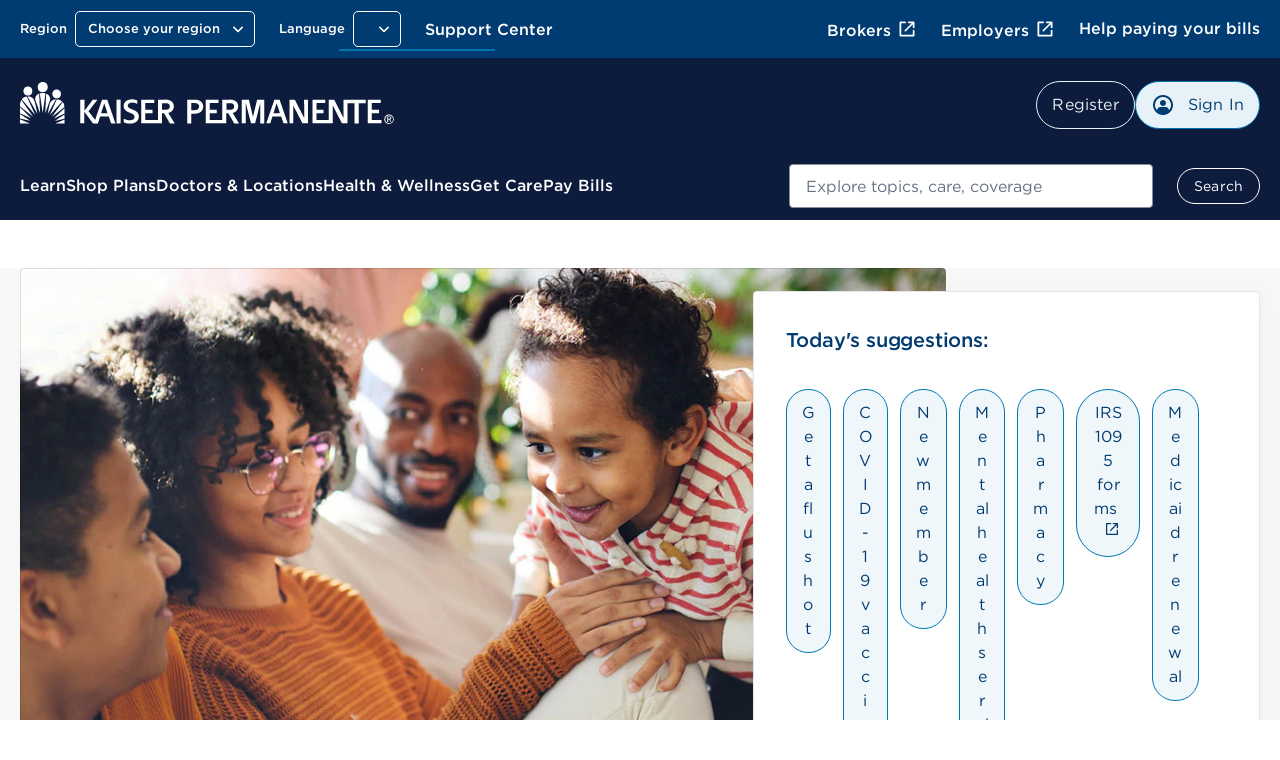

--- FILE ---
content_type: text/html; charset=UTF-8
request_url: https://healthy.kaiserpermanente.org/front-door
body_size: 43664
content:

<!DOCTYPE HTML>




<html lang="en-US">

<head>









<meta charset="UTF-8"/>
<meta http-equiv="X-UA-Compatible" content="IE=edge, chrome=1"/>
<meta name="viewport" content="width=device-width, initial-scale=1.0"/>




  <title>Custom Care &amp; Coverage Just For You | Kaiser Permanente</title>

  
    <script defer="defer" type="text/javascript" src="https://rum.hlx.page/.rum/@adobe/helix-rum-js@%5E2/dist/rum-standalone.js" data-routing="env=prod,tier=publish,ams=Kaiser Permanente (Walnut)"></script>
<link rel="canonical" href="https://healthy.kaiserpermanente.org/front-door"/>
  




<script type="text/javascript">
  const initMYCRedirect = () => {
    try {
      const isSignedOn = /isSignedOn=true/.test(document.cookie);
      if (isSignedOn) {
        const isMYCPilotUsr = /myChartPilotUser=true/.test(document.cookie);
        const mycURLDOM = document.querySelector("meta[name='myc:url']");
        const mycUrl = mycURLDOM?.getAttribute('content');
        console.log('[initMYCRedirect]: Checking cookie MYC ..');
        if (isMYCPilotUsr && mycUrl) {
          console.log('[initMYCRedirect]: Redirecting to MYC Page..');
          redirectToNewURL(mycUrl);
        }
      }
    } catch (err) {
      console.log('[initMYCRedirect]: Something went wrong initMYCRedirect', err);
    }
  }

  const redirectToNewURL = (destUrl) => {
    if (destUrl != window.location.href) {
      window.location.href = destUrl;
    }
  }

  initMYCRedirect();

</script>
<script type="application/json" id="page-properties">
   {"deferPL":false,"mappedParams":[]}
</script>



<meta name="articletype" content="static"/>



  <meta name="kp:region" content="National"/>

  <meta name="kp:publication-type" content="page"/>








<meta name="seo-properties"/>

<meta http-equiv="content-type" content="text/html; charset=UTF-8"/>

<!-- Adding metatags for article -->



  <meta name="description" content="Staying healthy is easier with the right support. Visit kp.org to learn how we customize care and coverage just for you."/>



  <meta name="url" content="https://healthy.kaiserpermanente.org/front-door"/>



<meta http-equiv="x-dns-prefetch-control" content="on"/>
<link rel="dns-prefetch" href="https://assets.adobedtm.com"/>
<link rel="dns-prefetch" href="https://cdn.tt.omtrdc.net"/>
<link rel="dns-prefetch" href="https://kaiser.demdex.net"/>
<link rel="dns-prefetch" href="https://kaiser.tt.omtrdc.net"/>
<link rel="dns-prefetch" href="https://smetrics.kaiserpermanente.org"/>
<link rel="dns-prefetch" href="https://statse.webtrendslive.com"/>
<link rel="dns-prefetch" href="https://s.webtrends.com"/>









<meta property="og:site_name" content="Kaiser Permanente"/>
<meta property="og:url" content="https://healthy.kaiserpermanente.org/front-door"/>




<meta property="og:locale" content="en_US"/>
<meta property="og:type" content="article"/>

<meta name="twitter:card" content="summary_large_image"/>
<meta name="twitter:site" content="@kaiserpermanente"/>
<meta name="twitter:creator" content="@kaiserpermanente"/>






<meta property="searchable" content="no"/>
<meta name="google" content="nositelinkssearchbox"/>
<meta name="facebook-domain-verification" content="ur90fre4r3qqke1sgrepku7ou7bpfh"/>

<meta property="apf:enabled"/>


<meta data-prompt-enable="true"/>

<meta data-patient-photo-enable="false"/>



<link rel="icon" href="/etc.clientlibs/settings/wcm/designs/kporg/kp-foundation/clientlib-modules/styleguide/resources/assets/images/favicon-16x16.png" type="image/x-icon"/>

<script type="application/ld+json">
    {
        "@context": "https://schema.org",
        "@type": "Article",
        "headline": "",
        "description": "",
        "url": "https://healthy.kaiserpermanente.org/front-door",
        "inLanguage": "",
        "keywords": "",
        "abstract": "",
        "image": { 
            "@type": "ImageObject", 
            "url": ""
        },
        "author": { 
            "@type": "Organization", 
            "name": "" 
        },
      
        "sameAs": [
            "http://facebook.com/kpthrive",
            "http://twitter.com/kpthrive",
            "https://www.youtube.com/user/kaiserpermanenteorg",
            "https://www.pinterest.com/kpthrive",
            "https://www.instagram.com/kpthrive"
        ]
    }
    </script>  







  












<script type="text/javascript">var digitalData={page:{pageInfo:{base:"kporg:en:national:front-door"},category:{primaryCategory:"kporg",subCategory1:"kporg:en",subCategory2:"kporg:en:national",subCategory3:"kporg:en:national:front\u002Ddoor",subCategory4:"",subCategory5:""}},user:{profile:{},segment:{}},global:{feature_name:"Front Door",guid:""}},jsonConfigs={global:JSON.parse("{\n  \x22googleMapsKey\x22: \x22AIzaSyDZlQemL\u002DMiyVQkK_KhQFu69l1l3yqQg8c\x22,\n  \x22userProfileFeature\x22: \x22all\x22,\n  \x22entitlementsApiUri\x22: \x22\/mycare\/v2.0\/entitlements\x22,\n  \x22apiKey\x22: \x22kprwd19696894446387888128\x22,\n  \x22myChartWebPivotEntitlements\x22: 298,\n  \x22autocompleteUrl\x22: \x22https:\/\/apims.kaiserpermanente.org\/kp\/care\/api\/sda\/kp\u002Dsearch\u002Dapi\/v1\/api\/kporg\/autocomplete\/v1\x22,\n  \x22auditServiceUrl\x22: \x22https:\/\/apims.kaiserpermanente.org\/kp\/mycare\/api\/kpd\/hermes_gate\/v1\/audit\x22,\n  \x22activityEndpoint\x22: \x22https:\/\/apims.kaiserpermanente.org\/kp\/mycare\/prompt\u002Dbff\/v1\/activity\x22,\n  \x22careUserApiUri\x22: \x22\/care\/v1.0\/user\x22,\n  \x22apipApiUrl\x22: \x22https:\/\/apip.kaiserpermanente.org\x22,\n  \x22genesysEnv\x22: \x22E2E\x22,\n  \x22promptBFFUrl\x22: \x22https:\/\/apims.kaiserpermanente.org\/kp\/mycare\/prompt\u002Dbff\/v1\/promptslist\x22,\n  \x22myChartPilotEntitlements\x22: 297,\n  \x22kpwaHomeUrl\x22: \x22https:\/\/wa\u002Dmember.kaiserpermanente.org\/home\/\x22,\n  \x22apiUrl\x22: \x22https:\/\/healthy.kaiserpermanente.org\x22,\n  \x22proxyApiUri\x22: \x22\/mycare\/v2.0\/proxyinformation\x22,\n  \x22dsDomainUrl\x22: \x22\x22,\n  \x22supportedBrowsers\x22: {\n    \x22required\x22: {\n      \x22e\x22: \u002D10,\n      \x22f\x22: \u002D10,\n      \x22o\x22: \u002D10,\n      \x22s\x22: \u002D10,\n      \x22c\x22: \u002D10\n    },\n    \x22insecure\x22: true,\n    \x22api\x22: 2021.06\n  },\n  \x22profileEndpoint\x22: \x22https:\/\/apims.kaiserpermanente.org\/kp\/mycare\/digital\u002Didentity\/di\u002Dbff\u002Dpnpuserprofile\/v2\/profile\x22,\n  \x22componentName\x22: \x22KP Foundation\x22,\n  \x22globalConsentEndpoint\x22: \x22https:\/\/apims.kaiserpermanente.org\/kp\/mycare\/prompt\u002Dbff\/v1\/consents{{CONSENT_ID}}\x22,\n  \x22profileUpdateEndpoint\x22: \x22https:\/\/apims.kaiserpermanente.org\/kp\/mycare\/prompt\u002Dbff\/v1\/promptinfo\x22,\n  \x22dsTargetApp\x22: \x22\x22,\n  \x22alertsBFFUrl\x22: \x22https:\/\/apims.kaiserpermanente.org\/kp\/mycare\/alertsbff\x22,\n  \x22removeTokenApi\x22: \x22https:\/\/apims.kaiserpermanente.org\/kp\/mycare\/api\/kpd\/siae\/vicapplication\/v1r\/token\x22,\n  \x22logoutUrl\x22: \x22\/health\/mycare\/logout.wpp\x22,\n  \x22regionSwitchBFFUrl\x22: \x22https:\/\/apims.kaiserpermanente.org\/kp\/mycare\/api\/kpd\/iam\/regionswitcher\u002Dservice\/v1\/switch\x22,\n  \x22craProxyCheckUrl\x22: \x22https:\/\/apims.kaiserpermanente.org\/kp\/mycare\/kpd\/id\u002Daffm\u002Dservice\/v1\/members\/relationships\/craproxycheck\x22,\n  \x22getSchedulingWorkflowDataApi\x22: \x22Scheduling\/GetSchedulingWorkflowData\x22,\n  \x22pharmacyEntitlementCode\x22: 840,\n  \x22configUrl\x22: \x22\/config\u002Djson\/kp\u002Dfoundation.json\x22,\n  \x22careGapsBFFpcpUrl\x22: \x22https:\/\/apims.kaiserpermanente.org\/kp\/mycare\/wppctbff\/v1\/patient\u002Dcare\u002Dteam\/general\x22,\n  \x22userComponentName\x22: \x22User Profile Component\x22,\n  \x22vucGetAdaSessionBFFUrl\x22: \x22https:\/\/apims.kaiserpermanente.org\/kp\/prod\/mycare\/appointment\u002Dcenter\/apptctr\u002Dcarerecommendation\u002Dsvc\/v1\/getAdaSession?esb\u002Denvlbl\\u003dPROD\x22,\n  \x22eppDocumentsEndpoint\x22: \x22https:\/\/apims.kaiserpermanente.org\/kp\/mycare\/digital\u002Didentity\/di\u002Dbff\u002Duserpreferences\/v2\/documents?envlbl\\u003dprod\x22,\n  \x22careGapsBFFserviceUrl\x22: \x22https:\/\/apims.kaiserpermanente.org\/kp\/mycare\/bhprvntcaregapsbff\/v1\/caregaps\x22,\n  \x22wrapperUrl\x22: \x22https:\/\/apims.kaiserpermanente.org\/kp\/mycare\/api\/kpd\/genesyschat\/v1\/chat\/ChatInbound\x22,\n  \x22botDirectLine\x22: \x22https:\/\/directline.botframework.com\/v3\/directline\/tokens\/refresh\x22,\n  \x22pmsProxyVersionId\x22: 2.2,\n  \x22dsEnvList\x22: \x22\x22,\n  \x22careGapsBFFappName\x22: \x22BH\x22,\n  \x22jsonHash\x22: \x22c6bad29fa85eaaf2a2d658a80b432604de86b757c2a7ce315a0d284661c0483f\x22,\n  \x22createProxyApiUri\x22: \x22\/mycare\/v2.0\/createproxyaccount\x22,\n  \x22proxyNoCacheApiUri\x22: \x22\/mycare\/v2.1\/proxyinformation\x22,\n  \x22getTokenApi\x22: \x22https:\/\/apims.kaiserpermanente.org\/kp\/mycare\/api\/kpd\/siae\/vicapplication\/v1r\/token\x22,\n  \x22eventNotificationApiUrl\x22: \x22\/v1\/event\u002Dnotification\/alerts?rxAlerts\\u003dON\x22,\n  \x22memberDataApiUri\x22: \x22\/mycare\/membership\/v1.0\/account\x22,\n  \x22keepAliveComponentName\x22: \x22Keep Alive Component\x22,\n  \x22api.keepalive.timeout\x22: 3000,\n  \x22promptBffConsumerKey\x22: \x22Z5OkZ8UDwKze2sARCiRVDiFmBAodrRmJ\x22,\n  \x22surveyUrl\x22: \x22https:\/\/apims.kaiserpermanente.org\/kp\/mycare\/api\/kpd\/siae\/vicapplication\/v1r\/survey\x22,\n  \x22myChartBackLink\x22: [\n    {\n      \x22key\x22: \x22mychartma\/home\x22,\n      \x22value\x22: \x22Welcome!\x22\n    },\n    {\n      \x22key\x22: \x22mychartma\/visits\x22,\n      \x22value\x22: \x22Appointments and Visits\x22\n    },\n    {\n      \x22key\x22: \x22mychartma\/visits\/visitdetails\x22,\n      \x22value\x22: \x22Appointment Details\x22\n    },\n    {\n      \x22key\x22: \x22mychartma\/healthadvisories\x22,\n      \x22value\x22: \x22Preventive Care\x22\n    },\n    {\n      \x22key\x22: \x22mychartma\/clinical\/careteam\x22,\n      \x22value\x22: \x22Care Team and Recent Providers\x22\n    },\n    {\n      \x22key\x22: \x22mychartma\/app\/communication\u002Dcenter\x22,\n      \x22value\x22: \x22Message Center\x22\n    },\n    {\n      \x22key\x22: \x22mychartma\/app\/self\u002Darrival\/result\x22,\n      \x22value\x22: \x22Almost done!\x22\n    }\n  ],\n  \x22myChartProxyUrl\x22: \x22https:\/\/apims.kaiserpermanente.org\/kp\/mycare\/api\/kpd\/mychart\/v1\/proxy\/target\x22,\n  \x22appName\x22: \x22AEM\x22,\n  \x22entitlementsComponentName\x22: \x22Entitlements Component\x22,\n  \x22hopeUserProfileApi\x22: \x22https:\/\/apims.kaiserpermanente.org\/kp\/mycare\/api\/kpd\/pznhope\/v1\/userProfile\x22,\n  \x22env\x22: \x22prod\x22,\n  \x22patientPhotoBFFConsumerKey\x22: \x22cGciGvA851vaBxzK6RINwbAeisUgsQ2S\x22,\n  \x22proxyComponentName\x22: \x22Proxy Component\x22,\n  \x22marketoHostUrl\x22: \x22go.kaiserpermanente.org\x22,\n  \x22mycareUserApiUri\x22: \x22\/mycare\/v1.0\/user\x22,\n  \x22clinicalEntitlementCode\x22: 242,\n  \x22craDxpLinkRocUrl\x22: \x22https:\/\/apims.kaiserpermanente.org\/kp\/mycare\/api\/kpd\/iam\/visiting\u002Dmember\u002Dservice\/v1\/dxplinkroc\x22,\n  \x22searchUtteranceApi\x22: \x22https:\/\/apims.kaiserpermanente.org\/kp\/mycare\/api\/kpd\/siae\/vicapplication\/v1r\/nlpCardNames?message\\u003d\x22,\n  \x22userNameApiUri\x22: \x22\/mycare\/v1.0\/username\x22,\n  \x22docTypeCategories\x22: {\n    \x22billing\x22: [\n      5,\n      31,\n      54\n    ],\n    \x22coverageBenefits\x22: [\n      2,\n      3,\n      7,\n      12,\n      13,\n      21,\n      25,\n      52\n    ],\n    \x22appointment\x22: [\n      101\n    ],\n    \x22pharmacy\x22: [\n      100\n    ],\n    \x22estimates\x22: []\n  },\n  \x22regionSwithWASUrl\x22: \x22https:\/\/wa\u002Dmember.kaiserpermanente.org\/home\/\x22,\n  \x22activeChatApiUrl\x22: \x22https:\/\/apims.kaiserpermanente.org\/kp\/mycare\/api\/kpd\/genesyschat\/v1\/chat\/activeChat\x22,\n  \x22docTypeList\x22: {\n    \x222\x22: {\n      \x22recommended\x22: true\n    },\n    \x223\x22: {\n      \x22recommended\x22: false\n    },\n    \x225\x22: {\n      \x22recommended\x22: false\n    },\n    \x227\x22: {\n      \x22recommended\x22: false\n    },\n    \x2212\x22: {\n      \x22recommended\x22: true\n    },\n    \x2213\x22: {\n      \x22recommended\x22: true\n    },\n    \x2221\x22: {\n      \x22recommended\x22: true\n    },\n    \x2225\x22: {\n      \x22recommended\x22: true\n    },\n    \x2231\x22: {\n      \x22recommended\x22: false\n    },\n    \x2252\x22: {\n      \x22recommended\x22: true\n    },\n    \x2254\x22: {\n      \x22recommended\x22: false\n    }\n  },\n  \x22uidlBFFUrl\x22: \x22https:\/\/apims.kaiserpermanente.org\/kp\/mycare\/api\/kpd\/uidatalayer\/v1\x22,\n  \x22patientPhotoBFFUrl\x22: \x22https:\/\/apims.kaiserpermanente.org\/kp\/prod\/mycare\/\/digital\u002Didentity\/di\u002Dbff\u002Dpnpuserprofile\/v2\/profile\/photo?esb\u002Denvlbl\\u003dPROD\x22,\n  \x22googleClientKey\x22: \x22gme\u002Dkaiserfoundation\x22\n}")};jsonConfigs.global.appName="kp\u002Dfoundation",jsonConfigs.dsTargetApps=jsonConfigs.global.dsTargetApp;var feature="true";"true"===feature&&(jsonConfigs.feature=JSON.parse("{\n  \x22googleApiUrl\x22: \x22https:\/\/maps.googleapis.com\/maps\/api\/js?key\\u003dAIzaSyDZlQemL\u002DMiyVQkK_KhQFu69l1l3yqQg8c\x22,\n  \x22twitterProxyUrl\x22: \x22https:\/\/api\u002Ddev3.kaiserpermanente.org:10443\x22,\n  \x22apiKey\x22: \x22007227bc\u002Db9ad\u002D4fac\u002D9adf\u002D15b625fe63a7\x22,\n  \x22jsonHash\x22: \x22e14e4fb32b5336c1c905041cc17f2df59383a384141c6e20d14719bcfe357875\x22,\n  \x22appName\x22: \x22front\u002Ddoor\x22,\n  \x22watsonIbmClientId\x22: \x22b8af5a16\u002D0329\u002D4a64\u002D9592\u002D7c3185e850fb\x22,\n  \x22twitterBearerToken\x22: \x22Bearer AAAAAAAAAAAAAAAAAAAAANy8JAEAAAAA9BkbhzTWKiJZ4xqL0myGcEK%2BaFM%3Dqh94fc91gcKKnpyroLg0sjMsy2XCXhCRsV0lBk0QMgrgkMLums\x22,\n  \x22watsonEndPoint\x22: \x22https:\/\/apims.kaiserpermanente.org\/kp\/care\/api\/sda\/kp\u002Dsearch\u002Dapi\/v1\/api\/kporg\/search\/v1?v%3Asources\\u003dkp\u002Dmg\u002Dfacdir\u002Dproximity\u002Drecs\\u0026v%3Aproject\\u003dkp\u002Dmg\u002Dfacdir\u002Dproject\\u0026query\\u003d*\x22,\n  \x22watsonApikey\x22: \x22kprwdfdl83184977525379497984\x22,\n  \x22componentName\x22: \x22front\u002Ddoor\x22,\n  \x22watsonParams\x22: \x22render.function\\u003djson\u002Dfeed\u002Ddisplay\u002Ddocument\\u0026render.list\u002Dshow\\u003d3\\u0026content\u002Dtype\\u003dapplication%2Fjson\\u0026ESB\u002DENVLBL\\u003dISDEV4\\u0026query.num\u002Dtotal\\u003d3\\u0026num\\u003d3\\u0026binning\u002Dstate\\u003ddistance%3D0%3A150%0A\x22\n}"),jsonConfigs.feature.appName="front\u002Ddoor"),window.jsonConfigs=jsonConfigs,window.digitalData=digitalData;</script>





    
<script src="/etc.clientlibs/settings/wcm/designs/kporg/ist-ui-data-layer-config/clientlib-modules/uidatalayer.ACSHASHa673686d745d881c5101ac37334affcc.js"></script>

















<script type="text/javascript">(()=>{"use strict";var e={15529:(e,t)=>{Object.defineProperty(t,"__esModule",{value:!0}),t.logger=t.decodeNoScript=t.debounce=void 0;var n=void 0;t.logger=function(){for(var e,t=arguments.length,n=new Array(t),a=0;a<t;a++)n[a]=arguments[a];(e=console).log.apply(e,["%c[APF]","background:darkred;padding:5px;"].concat(n))},t.debounce=function(e,t){var a;return function(){for(var r=arguments.length,o=new Array(r),i=0;i<r;i++)o[i]=arguments[i];var c=e.bind.apply(e,[n].concat(o));clearTimeout(a),a=setTimeout(c,t)}},t.decodeNoScript=function(e){return(e=e.replace(/&(amp;)*lt;/g,"<")).replace(/&(amp;)*gt;/g,">")}},18260:(e,t)=>{Object.defineProperty(t,"__esModule",{value:!0}),t.initCompat=void 0,t.initCompat=function(){window.$kp=window.$kp||{};var e=window.$kp;e.GS=e.GS||{},e.GS.DynamicReplacement={update:function(e,t){APF.markupReplace(e,t)}},e.GS.JSInit={register:function(e){APF.addInit(e)},run:function(e){APF.initMarkup(e)}}}},47702:(e,t)=>{Object.defineProperty(t,"__esModule",{value:!0}),t.onReady=t.onPreload=t.onAsset=t.initAssetLoader=void 0;var n="domcontentloaded",a=function(){var e,t,n=new Promise(function(n,a){e=n,t=a});return n.resolve=e,n.reject=t,n},r={},o={},i={},c=[n],s=document.querySelector("head"),d=a(),u=function(e){return e?e.toLowerCase():e},l=function(e){return/^(https?:.*|.*?\.(css|js)|(css|js)\:.*?)/.test(e)},p=function(e){return 2===r[u(e)]||APF.bypass&&2===r[n]},f=function(){for(var e in o)if(e.split("|").every(p)){var t=o[e].slice();o[e]=[],t.forEach(function(e){return e()})}},g=t.onAsset=function(e,t,n){var a=function(e,t){var n=function(e){return!(!e||"boolean"!=typeof e[0]||!e[0])}(e=function(e){return(e=!e||e.push?e:[e])?e.filter(function(e){return!!e}):e}(e));n&&e.shift();var a=function(e){if(e&&e.length>1){var t=e[e.length-1];return l(t)?void 0:t}}(e);return!t&&a&&(t=a,e.pop()),{items:e?e.length:0,refs:e,order:n,act:t}}(e,t);e=a.refs;var i=a.order,c=function(e,t){var n,a=t||e,r=t&&"string"==typeof e?e:void 0;if(a)return n=a.call?a:a.push||l(a)?function(){return g(a)}:function(){return m(a)},r?function(){m(r),n()}:n}(a.act,n),v=0,h=a.items,y=function(){--h?A():(e.every(p)?c&&c():function(e,t){if(t){var n=e.join("|");o[n]=o[n]||[],o[n].push(t)}}(e,c),f())},A=function(){if(v<e.length){var t=e[v];v++,l(t)?function(e,t,n){var a=/^js\:/i.test(e);e=e.replace(/^(css|js)\:/i,"");var o=/^anon\:/i.test(e),i=/^cred\:/i.test(e);e=e.replace(/^(anon|cred)\:/i,"");var c=u(e);if(r[c])return t&&t();r[c]=1;var d,l,p=0,f=a||/^(.*?[\.|\/]js(\?.*)?|js\:.*?)$/.test(c)?(l=document.createElement("script"),n?l.defer=1:l.async=1,o?l.crossOrigin="anonymous":i&&(l.crossOrigin="use-credentials"),l.type="text/javascript",l.src=e,l):((d=document.createElement("link")).rel="stylesheet",d.as="style",d.type="text/css",d.href=e,d);f.onload=f.onerror=f.onreadystatechange=function(){f.readyState&&!/^c|loade/.test(f.readyState)||p||(f.onload=f.onreadystatechange=null,p=1,r[c]=2,APF.log("asset:",e),t&&t())},s.insertAdjacentElement("beforeend",f)}(t,y,i):y()}},b=function(){h?i?A():e.forEach(function(){return A()}):c&&c()};setTimeout(function(){return d.then(b)},0)},m=function(e){e=u(e),-1===c.indexOf(e)&&(e&&(r[e]=2,APF.log("event:",e)),f())};t.onPreload=function(e){return e in i?i[e]:e?(i[e]=a(),i[e]):void 0},t.onReady=function(e){e&&e.call&&g("pageready",e)},t.initAssetLoader=function(e){d.resolve(),r[n]=2,APF.log("event:",n),e&&e(),f()}},74322:(e,t,n)=>{Object.defineProperty(t,"__esModule",{value:!0}),t.observeFromRoot=t.initLazyLoader=void 0;var a,r=n(15529),o=sessionStorage&&!!sessionStorage.getItem("ll-disabled"),i={},c="cmp-image__image--is-loading",s=function(e){var t=e.querySelector("img"),n=t.getAttribute("width"),a=t.getAttribute("height");n&&a?t.setAttribute("src","data:image/svg+xml,%3Csvg xmlns='http://www.w3.org/2000/svg' viewBox='0 0 ".concat(n," ").concat(a,"'%3E%3C/svg%3E")):(t.setAttribute("src","[data-uri]"),t.classList.add("no-wh")),t.classList.add(c)},d=function(e){var t=e.target;t.classList.remove(c),t.classList.remove("no-wh"),t.removeEventListener("load",d)},u=function(e,t,n){if(e.dataset.cmpRelcoords){for(var a=e.dataset.cmpRelcoords.split(","),r=new Array(a.length),o=0;o<r.length;o++)r[o]=o%2==0?parseInt(a[o]*t):parseInt(a[o]*n);return r}},l=function(e){var t=e.querySelector("img"),n=e.querySelectorAll('[data-cmp-hook-image="area"]');if(t.width&&t.height)for(var a=0;a<(n||[]).length;a++){var r=u(n[a],t.width,t.height);r&&(n[a].coords=r)}},p=function(e){var t=e.querySelector("img"),n=e.dataset.cmpSrc.replace("{.width}","");t.getAttribute("src")!==n&&(t.addEventListener("load",d),t.setAttribute("src",n))},f=function(e){e.classList.remove("bg-lazy")},g=function(e){i.loadXF&&i.loadXF(e)},m=function(e){var t=e.dataset.ref;t&&APF.on(null,t)},v=function(e){e.forEach(function(e){e.dataset.hasOwnProperty("cmpLazy")&&(e.dataset.cmpLazy=!0),"image"===e.dataset.cmpIs?function(e){delete e.dataset.cmpIs,e.dataset.cmpLl="image";var t=e.dataset.cmpLazy,n=e.querySelector('[data-cmp-hook-image="noscript"]');n&&(function(e,t){var n=(0,r.decodeNoScript)(e.textContent.trim()),a=(new DOMParser).parseFromString(n,"text/html"),o=a.querySelector('[data-cmp-hook-image="image"]');o.removeAttribute("src"),e.parentNode.insertBefore(o,e);var i=a.querySelector('[data-cmp-hook-image="map"]');i&&(t.dataset.cmpHasMap=!0,e.parentNode.insertBefore(i,e)),e.parentNode.removeChild(e)}(n,e),t&&s(e),e.dataset.cmpHasMap&&function(e){e.querySelector("img").addEventListener("load",(0,r.debounce)(function(){return l(e)},500)),window.addEventListener("resize",(0,r.debounce)(function(){return l(e)},500))}(e)),a&&t?a.observe(e):p(e)}(e):"gs-xf"===e.dataset.cmpIs?function(e){delete e.dataset.cmpIs,e.dataset.cmpLl="gs-xf";var t=e.dataset.cmpLazy;a&&t?a.observe(e):g(e)}(e):"apf"===e.dataset.cmpIs?function(e){delete e.dataset.cmpIs,e.dataset.cmpLl="apf";var t=e.dataset.cmpLazy;a&&t?a.observe(e):m(e)}(e):"IMG"===e.nodeName?function(e){var t=document.createElement("div");t.dataset.cmpLazy=!0,t.dataset.cmpSrc=e.dataset.lazySrc,delete e.dataset.lazySrc,t.dataset.cmpLl="image",t.classList.add("cmp-image"),e.classList.add("cmp-image__image"),e.parentNode.insertBefore(t,e),t.appendChild(e),s(t),a?a.observe(t):p(t)}(e):e.matches(".bg-lazy")&&function(e){delete e.dataset.cmpIs,e.dataset.cmpLl="bgimage",a?a.observe(e):f(e)}(e)})},h=t.observeFromRoot=function(e){if(e){var t="string"==typeof e?document.querySelector(e):e;t&&v(t.querySelectorAll("[data-cmp-is], img[data-lazy-src], .bg-lazy"))}};t.initLazyLoader=function(e){for(var t in e)e[t].call&&(i[t]=e[t]);"IntersectionObserver"in window&&(a=new IntersectionObserver(function(e){e.forEach(function(e){0===e.boundingClientRect.height&&APF.log("noheight:",e.target.dataset.cmpSrc||e.target),(e.isIntersecting||e.intersectionRatio>0||0===e.boundingClientRect.height)&&function(e){a.unobserve(e.target);var t=e.target.dataset.cmpLl;APF.log("enter:",e.target.dataset.cmpSrc||e.target),o||("image"===t?p(e.target):"bgimage"===t?f(e.target):"gs-xf"===t?g(e.target):"apf"===t?m(e.target):console.log("APF:ToDo:onEnter",e.target.dataset))}(e)})},{root:null,rootMargin:"10%"})),h(document)}},88178:(e,t)=>{Object.defineProperty(t,"__esModule",{value:!0}),t.validatePath=t.runInits=t.processScripts=t.markupReplace=t.loadXF=t.loadHB=t.insertHTML=t.addInit=void 0;var n=[],a={},r=(t.addInit=function(e){-1===n.indexOf(e)&&n.push(e)},t.runInits=function(e){APF.log("markup:",e),n.forEach(function(t){return t(e)})}),o=function(e,t){return t.split(".").reduce(function(e,t){return e&&e[t]},e)},i=(t.markupReplace=function(e,t){var n="string"==typeof e?document.querySelectorAll(e):e;n&&(n.jquery?n.toArray():n.forEach?n:[n]).forEach(function(n){var r=n.dataset.ref&&a[n.dataset.ref];r||(r=n.innerHTML,n.dataset.ref="GSC_DR".concat(Object.keys(a).length),a[n.dataset.ref]=r);var i=r.match(/{+[\w\.]+}+/g)||[];t=t||{},i.forEach(function(n){var i=n.replace(/[{}]/g,""),c=function(e,t,n){var r={};a.previouspayloadValue=a.previouspayloadValue?a.previouspayloadValue:{};var i=a.previouspayloadValue[e]?a.previouspayloadValue[e]:"";return o(t,n)&&(r[e]=o(t,n),a.previouspayloadValue=Object.assign(a.previouspayloadValue,r)),i}(e,t,i);r=r.replace(n,o(t,i)||c)}),n.innerHTML=r})},t.validatePath=function(e){return e&&!e.endsWith(".html")?e+".html":e}),c=t.processScripts=function(e){e.querySelectorAll("script").forEach(function(e){var t=e.parentNode;e.remove();var n=document.createElement("script");e.src&&e.src.startsWith("http")?(n.src=e.src,e.crossOrigin="anonymous"):e.src?n.src=e.src:n.innerHTML=e.innerHTML,t.appendChild(n)})},s=t.insertHTML=function(e,t,n){var a="string"==typeof e?document.querySelector(e):e;a&&(n=n||{},a.innerHTML=t,!n.noExecute&&c(a),r(n.initTarget||e))};t.loadXF=function(e,t){var n=i(t||e.dataset.cmpSrc);n&&fetch(n).then(function(e){if(!e.ok)throw new Error(e.statusText);return e.text()}).then(function(t){e.id=e.id||"xf".concat(Date.now()),s("#".concat(e.id),t)}).catch(function(t){console.log("APF: Error processing XF template ".concat(e.id," with url: ").concat(e.dataset.xfpath),t)})},t.loadHB=function(e,t){var n="Handlebars"in window&&Handlebars.templates[e],a='[data-aem-id="'.concat(e,'"]'),r=n&&document.querySelector(a);if(r){if(t)return void s(a,n(t));var o=r.dataset.src;o&&(location.pathname.startsWith("/content/")||(o=o.replace("/content/kporg/en/national","")),fetch(o).then(function(e){return e.json()}).then(function(e){s(a,n(e),{noExecute:!0})}).catch(function(t){console.log("APF: Error processing HB template ".concat(e," with url: ").concat(o),t)}))}}}},t={};function n(a){var r=t[a];if(void 0!==r)return r.exports;var o=t[a]={exports:{}};return e[a](o,o.exports,n),o.exports}var a=n(88178),r=n(47702),o=n(74322),i=n(15529),c=n(18260),s=/isSignedOn=true/.test(document.cookie),d=!document.querySelector('meta[property="apf:enabled"]'),u=sessionStorage&&sessionStorage.getItem("apf-debug")?i.logger:function(){},l=sessionStorage&&sessionStorage.getItem("apf-disabled")?function(){}:void 0;l&&(0,i.logger)("*** disabled ***");var p=function(){!l&&(0,r.initAssetLoader)(function(){(0,o.initLazyLoader)({loadXF:a.loadXF,loadHB:a.loadHB}),(0,a.runInits)(),!d&&APF.on("pageready",function(){document.body.classList.remove("apf"),(0,a.runInits)()})})};u("jsonConfigs",window.jsonConfigs),(0,a.addInit)(o.observeFromRoot),window.APF={isSignedOn:s,bypass:d,log:u,on:l||r.onAsset,ready:l||r.onReady,pre:r.onPreload,addInit:a.addInit,initMarkup:a.runInits,markupReplace:a.markupReplace,validatePath:a.validatePath,insertHTML:a.insertHTML,processScripts:a.processScripts,loadXF:a.loadXF,loadHB:a.loadHB,decodeNoScript:i.decodeNoScript,data:{}},(0,c.initCompat)(),"loading"!==document.readyState?p():document.addEventListener("DOMContentLoaded",p)})();</script>




<script src="//assets.adobedtm.com/dca8f73c45d4/b9ce7f4a7419/launch-327d8c2d999e.min.js"></script>



    
        <link rel="stylesheet" href="/etc.clientlibs/settings/wcm/designs/kporg/kp-foundation/clientlib-modules/styleguide-et.ACSHASH2b1bf0c4598795fc2aa6d914ed5eeb09.css" type="text/css">

    



<link rel="stylesheet" href="/etc.clientlibs/kporg/kp-foundation/components/structure/editable-page/clientilb.min.ACSHASHa1b935a114b3a59d2a77d383b6d7f76b.css" type="text/css"/>

    
    
        <link rel="stylesheet" href="/etc.clientlibs/settings/wcm/designs/kporg/kp-foundation/clientlib-utilities/page-headlibs.ACSHASH0e3e0283e78e5b9fbeeee8e68efdd7af.css" type="text/css">

    

    
    
        <script src="/etc.clientlibs/settings/wcm/designs/kporg/kp-foundation/clientlib-utilities/page-headlibs.ACSHASH177c9cee555fdb75bc7e95a4f3e768fe.js" type="text/javascript"></script>

    









    <style type="text/css">@media screen and (min-width:768px){.mobile-only{display:none!important}}@media screen and (min-width:1152px){.device-only{display:none!important}}@media screen and (max-width:767px){.tablet-up-only{display:none!important}}@media screen and (max-width:1151px){.desktop-only{display:none!important}}.styling-1{font-weight:400;font-family:Gotham\ 5r;font-size:3pc;line-height:54px;letter-spacing:-.02em}.styling-1 .-caps{text-transform:uppercase}.styling-2{font-weight:400;font-family:Gotham\ 5r;font-size:2pc;line-height:40px;letter-spacing:-.02em}.styling-2 .-caps{text-transform:uppercase}.styling-3{font-weight:400;font-family:Gotham\ 5r;font-size:26px;line-height:2pc;letter-spacing:-.01em}.styling-3 .-caps{text-transform:uppercase}.styling-4{font-weight:400;font-family:Gotham\ 5r;font-size:20px;line-height:28px;letter-spacing:-.01em}.styling-4 .-caps{text-transform:uppercase}.styling-5{font-weight:400;font-family:Gotham\ 4r;font-size:18px;line-height:24px;letter-spacing:.01em}.styling-5 .-caps{text-transform:uppercase}.styling-6{font-weight:400;font-family:Gotham\ 5r;font-size:1pc;line-height:24px;letter-spacing:normal}.styling-6 .-caps{text-transform:uppercase}.styling-7{font-weight:400;font-family:Gotham\ 4r;font-size:14px;line-height:22px;letter-spacing:.01em}.styling-7 .-caps{text-transform:uppercase}.styling-8{font-weight:400;font-family:Gotham\ 4r;font-size:13px;line-height:18px;letter-spacing:normal}.styling-8 .-caps{text-transform:uppercase}.styling-9{font-weight:400;font-family:Gotham\ 5r;font-size:9pt;line-height:1pc;letter-spacing:normal}.styling-9 .-caps{text-transform:uppercase}.-light{font-family:Gotham\ 3r}.-book{font-family:Gotham\ 4r}.-bold,.-medium{font-family:Gotham\ 5r}.-black{color:#000}.-white{color:#fff}.column-control-container,.grid_container,.newGrid_container{padding-right:1pc;padding-left:1pc}.column-control-container:after,.grid_container:after,.newGrid_container:after{clear:both;content:"";display:table}@media screen and (min-width:768px) and (max-width:1151px){.column-control-container,.grid_container,.newGrid_container{padding-right:20px;padding-left:20px}}@media screen and (min-width:1152px){.column-control-container,.grid_container,.newGrid_container{padding-right:20px;padding-left:20px;max-width:80pc}}@media screen and (min-width:1281px){.column-control-container,.grid_container,.newGrid_container{padding-right:0;padding-left:0;margin-right:auto;margin-left:auto}}.column-control-container.grid_container__full-width,.grid_container.grid_container__full-width,.newGrid_container.grid_container__full-width{margin-right:0;margin-left:0;max-width:none}@media screen and (max-width:767px){.column-control-container.grid_container__full-width--mobile-only,.grid_container.grid_container__full-width--mobile-only,.newGrid_container.grid_container__full-width--mobile-only{padding-right:0;padding-left:0}}@media screen and (max-width:1151px){.column-control-container.grid_container__full-width--device-only,.grid_container.grid_container__full-width--device-only,.newGrid_container.grid_container__full-width--device-only{margin-right:0;margin-left:0}}@supports (display:grid){.rows{display:grid;width:100%;grid-template-columns:repeat(6,1fr);grid-gap:0 2vw}@media screen and (max-width:767px){.rows{grid-template-columns:repeat(6,1fr);grid-gap:0 2vw}}@media screen and (min-width:768px) and (max-width:1151px){.rows{grid-template-columns:repeat(12,1fr);grid-gap:0 1vw}}@media screen and (min-width:1152px){.rows{grid-template-columns:repeat(12,1fr);grid-gap:0 1vw}}}@supports (display:grid){.columns-1{margin-right:0;grid-column:span 1}}@supports (display:grid){.columns-2{margin-right:0;grid-column:span 2}}@supports (display:grid){.columns-3{margin-right:0;grid-column:span 3}@media screen and (max-width:767px){.columns-3{grid-column:span 3}}}@supports (display:grid){.columns-4{margin-right:0;grid-column:span 4}@media screen and (max-width:767px){.columns-4{grid-column:span 6}}}@supports (display:grid){.columns-5{margin-right:0;grid-column:span 5}@media screen and (max-width:767px){.columns-5{grid-column:span 6}}}@supports (display:grid){.columns-6{margin-right:0;grid-column:span 6}@media screen and (max-width:767px){.columns-6{grid-column:span 6}}}@supports (display:grid){.columns-7{margin-right:0;grid-column:span 7}@media screen and (max-width:767px){.columns-7{grid-column:span 6}}}@supports (display:grid){.columns-8{margin-right:0;grid-column:span 8}@media screen and (max-width:767px){.columns-8{grid-column:span 6}}}@supports (display:grid){.columns-9{margin-right:0;grid-column:span 9}@media screen and (max-width:767px){.columns-9{grid-column:span 6}}}@supports (display:grid){.columns-10{margin-right:0;grid-column:span 10}@media screen and (max-width:767px){.columns-10{grid-column:span 6}}}@supports (display:grid){.columns-11{margin-right:0;grid-column:span 11}@media screen and (max-width:767px){.columns-11{grid-column:span 6}}}@supports (display:grid){.columns-12{margin-right:0;grid-column:span 12}@media screen and (max-width:767px){.columns-12{grid-column:span 6}}}.button{position:relative}.button.button__icon--left{padding-left:40px}.button.button__icon--left .icon{position:absolute;top:50%;margin-top:-9pt;left:10px}.button.button__icon--right{padding-right:40px}.button.button__icon--right .icon{position:absolute;top:50%;margin-top:-9pt;right:10px}.button .icon{width:24px;height:24px}.button .icon img{width:100%;height:100%;padding-right:0}.image img{width:100%}.greeting-container{padding-right:1pc;padding-left:1pc;padding-top:2pc;font-family:Gotham\ 4r;-webkit-box-align:center;-ms-flex-align:center;align-items:center}.greeting-container:after{clear:both;content:"";display:table}@media screen and (min-width:768px) and (max-width:1151px){.greeting-container{padding-right:20px;padding-left:20px}}@media screen and (min-width:1152px){.greeting-container{padding-right:20px;padding-left:20px;max-width:80pc}}@media screen and (min-width:1281px){.greeting-container{padding-right:0;padding-left:0;margin-right:auto;margin-left:auto}}@supports (display:grid){.greeting-container{display:grid;width:100%;grid-template-columns:repeat(6,1fr);grid-gap:0 2vw}@media screen and (max-width:767px){.greeting-container{grid-template-columns:repeat(6,1fr);grid-gap:0 2vw}}@media screen and (min-width:768px) and (max-width:1151px){.greeting-container{grid-template-columns:repeat(12,1fr);grid-gap:0 1vw}}@media screen and (min-width:1152px){.greeting-container{grid-template-columns:repeat(12,1fr);grid-gap:0 1vw}}}@media screen and (min-width:768px) and (max-width:1151px){.greeting-container{padding-top:40px}}@media screen and (min-width:1152px){.greeting-container{padding-top:3pc}}.greeting-container .greeting-text{font-weight:400;font-family:Gotham\ 5r;font-size:26px;line-height:2pc;letter-spacing:-.01em;grid-column:span 4;display:-webkit-box;display:-ms-flexbox;display:flex;-webkit-box-orient:vertical;-webkit-box-direction:normal;-ms-flex-direction:column;flex-direction:column;-ms-flex-wrap:wrap;flex-wrap:wrap;-webkit-box-align:start;-ms-flex-align:start;align-items:flex-start;-webkit-box-flex:1;-ms-flex-positive:1;flex-grow:1}@media screen and (min-width:768px) and (max-width:1151px){.greeting-container .greeting-text{font-weight:400;font-family:Gotham\ 5r;font-size:2pc;line-height:40px;letter-spacing:-.02em;grid-column:span 10;-webkit-box-orient:horizontal;-webkit-box-direction:normal;-ms-flex-direction:row;flex-direction:row;-webkit-box-align:center;-ms-flex-align:center;align-items:center}}@media screen and (min-width:1152px){.greeting-container .greeting-text{font-weight:400;font-family:Gotham\ 5r;font-size:2pc;line-height:40px;letter-spacing:-.02em;-webkit-box-orient:horizontal;-webkit-box-direction:normal;-ms-flex-direction:row;flex-direction:row;grid-column:span 9}}@media screen and (min-width:1281px){.greeting-container .greeting-text{font-weight:400;font-family:Gotham\ 5r;font-size:3pc;line-height:54px;letter-spacing:-.02em}}.greeting-container .greeting-text .hide-greet{display:none}.greeting-container .greeting-text .greet{display:inline;margin-right:.2em;color:#000}.greeting-container .greeting-text .city,.greeting-container .greeting-text .city_icon,.greeting-container .greeting-text .show-city{display:inline}.greeting-container .greeting-text .hide-city{display:none}.greeting-container .weather-source-by-container{color:#7d7d7d;font-size:.8125rem;padding:0;display:-webkit-box;display:-ms-flexbox;display:flex;-webkit-box-align:center;-ms-flex-align:center;align-items:center;-webkit-box-pack:center;-ms-flex-pack:center;justify-content:center;font-weight:700;text-align:right}.greeting-container .weather-source-by-container p{margin:10px 0}.greeting-container .city-container{display:inline;white-space:unset}.greeting-container .city-container a.city{color:#0078b3;text-decoration:underline;margin-left:-.1em;padding-left:.1em}.greeting-container .city-container a.city:hover{color:#f0f7fa;text-decoration:none;background-color:#0078b3;border-radius:4px}.greeting-container .city-container a.city:hover .modal-location-pin{-webkit-filter:grayscale(100) invert(1) brightness(100);filter:grayscale(100) invert(1) brightness(100)}.greeting-container .city-container .state-icon-container{white-space:nowrap}.greeting-container .city-container .cmp-image{display:inline-block}.greeting-container .city-container .modal-location-pin{height:22px;margin-left:5px;padding-right:5px;display:inline-block;height:1em;width:1em;margin-bottom:-.12em}.greeting-container .quality-container{grid-column:span 2;display:-webkit-box;display:-ms-flexbox;display:flex;-webkit-box-orient:vertical;-webkit-box-direction:normal;-ms-flex-direction:column;flex-direction:column;-webkit-box-align:end;-ms-flex-align:end;align-items:flex-end}@media screen and (min-width:768px) and (max-width:1151px){.greeting-container .quality-container{grid-column:span 2}}@media screen and (min-width:1152px){.greeting-container .quality-container{grid-column:span 3}}.greeting-container .quality-container .label-container{display:-webkit-box;display:-ms-flexbox;display:flex;-webkit-box-orient:vertical;-webkit-box-direction:normal;-ms-flex-direction:column;flex-direction:column;-webkit-box-align:normal;-ms-flex-align:normal;align-items:normal}.greeting-container .quality-container .label{min-height:28px;min-width:75pt;border-radius:5px;border:1px solid rgba(0,0,0,.05);-webkit-box-sizing:border-box;box-sizing:border-box;display:-webkit-box;display:-ms-flexbox;display:flex;-webkit-box-pack:center;-ms-flex-pack:center;justify-content:center;-webkit-box-align:center;-ms-flex-align:center;align-items:center;margin:.1em}@media screen and (min-width:1152px){.greeting-container .quality-container .label{min-height:35px;min-width:125px}}@media screen and (max-width:1151px){.greeting-container .quality-container .aq_label{margin-bottom:5px}}.greeting-container .quality-container .hide,.show-more-less-fd .show-more-less-item{display:none}@media screen and (min-width:768px){.show-more-less-fd .show-more-less-item{display:inline}}.show-more-less-fd.show-more-less-fd--initialized .show-more-less-item{display:inline}.show-more-less-fd .show-more-less-group{display:none;outline:none}.show-more-less-fd .show-more-less-group .fd-button{opacity:0;-webkit-transition:opacity .3s;transition:opacity .3s}.show-more-less-fd .show-more-less-group .fd-button.visible{opacity:1}@media screen and (min-width:768px){.show-more-less-fd .show-more-less-group{display:inline}.show-more-less-fd .show-more-less-group .fd-button{opacity:1}}.show-more-less-fd .show-more-less-group.show-more-less-group--expanded{display:inline}.show-more-less-fd .show-more-less-divider{clear:both;margin:0 0 25.5px;border:0}@media screen and (min-width:768px){.show-more-less-fd .show-more-less-divider{display:none}}.show-more-less-fd .show-more-less-link{position:relative;padding:9px 10px 9px 30px;color:#0078b3;text-decoration:underline;cursor:pointer}@media screen and (min-width:768px){.show-more-less-fd .show-more-less-link{display:none}}.show-more-less-fd .show-more-less-link:hover{color:#f0f7fa;background-color:#0078b3;text-decoration:none}.show-more-less-fd .show-more-less-link:hover .show-more-less-icon{-webkit-filter:grayscale(100) invert(1) brightness(100);filter:grayscale(100) invert(1) brightness(100)}.show-more-less-fd .show-more-less-link:active{color:#f0f7fa;background-color:#003b71;text-decoration:none}.show-more-less-fd .show-more-less-link .-hidden{display:none}.show-more-less-fd .show-more-less-icon{position:absolute;top:50%;margin-top:-9pt;left:0;width:24px;height:24px;overflow:hidden;font-size:24px;color:transparent}.show-more-less-fd .show-more-less-icon:before{content:"";position:absolute;top:0;left:0;width:24px;height:3pc;background-image:url(/content/dam/kporg/front-door/icons/show-more-less-icon.svg);background-repeat:no-repeat;background-size:contain}.show-more-less-fd .show-more-less-icon.show-more-less-icon--minus:before{top:-24px}.pl-show-more-less-version:before{content:"1.1.23-FD"}.welcome-hero{position:relative;display:grid;grid-template-columns:repeat(12,1fr);grid-template-rows:auto 40px auto;grid-column-gap:1pc;margin-top:2pc}@media screen and (min-width:768px) and (max-width:1151px){.welcome-hero{margin-top:40px}}@media screen and (min-width:1152px){.welcome-hero{margin-top:3pc;grid-template-rows:auto;margin-right:20px;margin-left:20px;max-width:80pc}}@media screen and (min-width:1281px){.welcome-hero{margin-right:auto;margin-left:auto}}.welcome-hero__image{grid-column:1/-1;grid-row:1/span 2;position:relative;padding-top:66%;overflow:hidden}@media screen and (min-width:1152px){.welcome-hero__image{grid-column:1/span 9;grid-row:1;position:relative;border:0;border-radius:4px}.welcome-hero__image:before{content:"";position:absolute;top:0;left:0;right:0;bottom:0;z-index:1;-webkit-box-sizing:border-box;box-sizing:border-box;border:1px solid rgba(0,0,0,.12);border-radius:4px}}.welcome-hero__image img{position:absolute;left:0;top:0;width:100%;height:100%;-o-object-fit:cover;object-fit:cover}.welcome-hero__content{border:1px solid rgba(0,0,0,.1);border-radius:4px;-webkit-box-shadow:0 4px 20px rgba(0,0,0,.04);box-shadow:0 4px 20px rgba(0,0,0,.04);background-color:#fff;grid-column:1/-1;grid-row:2/span 2;align-self:end;z-index:1;position:relative;margin-right:1pc;margin-left:1pc;padding:15px 8px 2pc 1pc}@media screen and (min-width:768px) and (max-width:1151px){.welcome-hero__content{padding-top:25px}}@media screen and (min-width:1152px){.welcome-hero__content{padding-top:34.4px}}@media screen and (min-width:768px) and (max-width:1151px){.welcome-hero__content{padding-bottom:40px}}@media screen and (min-width:1152px){.welcome-hero__content{padding-bottom:3pc}}@media screen and (min-width:768px) and (max-width:1151px){.welcome-hero__content{margin-right:20px;margin-left:20px;padding-right:6px;padding-bottom:15px}}@media screen and (min-width:1152px){.welcome-hero__content{grid-column:8/span 5;grid-row:1;align-self:center;margin-left:0;margin-right:0;padding-left:2pc;padding-right:20px;padding-bottom:1.4pc}}.welcome-hero__content-title{padding-bottom:15px;font-weight:400;font-family:Gotham\ 5r;font-size:1pc;line-height:24px;letter-spacing:normal;color:#003b71}@media screen and (min-width:768px) and (max-width:1151px){.welcome-hero__content-title{padding-bottom:25px}}@media screen and (min-width:1152px){.welcome-hero__content-title{padding-bottom:34.4px;font-weight:400;font-family:Gotham\ 5r;font-size:20px;line-height:28px;letter-spacing:-.01em}}.welcome-hero__content-action .fd-button{float:left;display:block;margin-right:8px;margin-bottom:8px}@media screen and (min-width:768px) and (max-width:1151px){.welcome-hero__content-action .fd-button{margin-right:10px;margin-bottom:10px}}@media screen and (min-width:1152px){.welcome-hero__content-action .fd-button{margin-right:9pt;margin-bottom:9pt}}.welcome-hero__content-action .fd-button a.button.button.button__icon--left{padding-left:35px!important}.welcome-hero__content-action .fd-button a.button.button.button__icon--left .icon{width:26px!important}@media screen and (min-width:768px){.welcome-hero__content-action .fd-button a.button.button.button__icon--left .icon{width:30px!important}}.welcome-story{padding:2pc 1pc}.welcome-story:after{clear:both;content:"";display:table}@media screen and (min-width:768px) and (max-width:1151px){.welcome-story{padding-right:20px;padding-left:20px}}@media screen and (min-width:1152px){.welcome-story{padding-right:20px;padding-left:20px;max-width:80pc}}@media screen and (min-width:1281px){.welcome-story{padding-right:0;padding-left:0;margin-right:auto;margin-left:auto}}@media screen and (min-width:768px) and (max-width:1151px){.welcome-story{padding-top:40px}}@media screen and (min-width:1152px){.welcome-story{padding-top:3pc}}@media screen and (min-width:768px) and (max-width:1151px){.welcome-story{padding-bottom:40px}}@media screen and (min-width:1152px){.welcome-story{padding-bottom:3pc}}@media screen and (min-width:768px){.welcome-story{display:grid;grid-template-columns:repeat(12,1fr);grid-template-rows:auto;grid-column-gap:1pc;-webkit-box-align:center;-ms-flex-align:center;align-items:center}}.welcome-story__image{border:1px solid rgba(0,0,0,.1);border-radius:4px;-webkit-box-shadow:0 4px 20px rgba(0,0,0,.04);box-shadow:0 4px 20px rgba(0,0,0,.04);border-bottom:0;border-radius:4px 4px 0 0;padding:1pc;background-color:#fff}@media screen and (min-width:768px){.welcome-story__image{grid-column-end:span 9;grid-row:1;padding:66.66666667% 0 0;overflow:hidden;position:relative;border:0;border-radius:4px}.welcome-story__image:before{content:"";position:absolute;top:0;left:0;right:0;bottom:0;z-index:1;-webkit-box-sizing:border-box;box-sizing:border-box;border:1px solid rgba(0,0,0,.12);border-radius:4px}}.welcome-story__image img{width:100%;height:100%;position:relative;border:0;border-radius:4px}.welcome-story__image img:before{content:"";position:absolute;top:0;left:0;right:0;bottom:0;z-index:1;-webkit-box-sizing:border-box;box-sizing:border-box;border:1px solid rgba(0,0,0,.12);border-radius:4px}@media screen and (min-width:768px){.welcome-story__image img{border:0;border-radius:0;position:absolute;left:0;top:0;-o-object-fit:cover;object-fit:cover}}.welcome-story__content{padding:0 1pc 1pc;border:1px solid rgba(0,0,0,.1);border-top:0 solid rgba(0,0,0,.1);border-radius:0 0 4px 4px;background-color:#fff;z-index:1;position:relative}@media screen and (min-width:768px){.welcome-story__content{grid-column-end:span 5;grid-row:1;align-self:center;padding:15px 1pc;border-width:1px;border-radius:4px;-webkit-box-shadow:0 4px 20px rgba(0,0,0,.04);box-shadow:0 4px 20px rgba(0,0,0,.04);background-color:#fff}}@media screen and (min-width:768px) and (min-width:768px) and (max-width:1151px){.welcome-story__content{padding-top:25px}}@media screen and (min-width:768px) and (min-width:1152px){.welcome-story__content{padding-top:34.4px}}@media screen and (min-width:768px) and (min-width:768px) and (max-width:1151px){.welcome-story__content{padding-bottom:25px}}@media screen and (min-width:768px) and (min-width:1152px){.welcome-story__content{padding-bottom:34.4px}}@media screen and (min-width:1281px){.welcome-story__content{padding:2pc}}@media screen and (min-width:1281px) and (min-width:768px) and (max-width:1151px){.welcome-story__content{padding-top:40px}}@media screen and (min-width:1281px) and (min-width:1152px){.welcome-story__content{padding-top:3pc}}@media screen and (min-width:1281px) and (min-width:768px) and (max-width:1151px){.welcome-story__content{padding-bottom:40px}}@media screen and (min-width:1281px) and (min-width:1152px){.welcome-story__content{padding-bottom:3pc}}.welcome-story__content-category{padding-bottom:6.5px;font-weight:400;font-family:Gotham\ 5r;font-size:9pt;line-height:1pc;letter-spacing:normal;color:#003b71}@media screen and (min-width:768px) and (max-width:1151px){.welcome-story__content-category{padding-bottom:12.5px}}@media screen and (min-width:1152px){.welcome-story__content-category{padding-bottom:17.2px;font-weight:400;font-family:Gotham\ 5r;font-size:20px;line-height:28px;letter-spacing:-.01em}}.welcome-story__content-category p{margin:0}.welcome-story__content-header{display:-webkit-box;display:-ms-flexbox;display:flex;-webkit-box-align:start;-ms-flex-align:start;align-items:flex-start}.welcome-story__content-header .welcome-story__title-icon{margin-right:10px;margin-top:-5px;width:40px;-webkit-box-flex:0;-ms-flex:0 0 auto;flex:0 0 auto}@media screen and (min-width:1152px){.welcome-story__content-header .welcome-story__title-icon{margin-top:0}}.welcome-story__content-header .welcome-story__content-title{padding-bottom:15px;font-weight:400;font-family:Gotham\ 5r;font-size:26px;line-height:2pc;letter-spacing:-.01em}@media screen and (min-width:768px) and (max-width:1151px){.welcome-story__content-header .welcome-story__content-title{padding-bottom:25px}}@media screen and (min-width:1152px){.welcome-story__content-header .welcome-story__content-title{padding-bottom:34.4px;font-weight:400;font-family:Gotham\ 5r;font-size:2pc;line-height:40px;letter-spacing:-.02em}}.welcome-story__content-description{padding-bottom:15px;font-weight:400;font-size:14px;line-height:22px;letter-spacing:.01em;font-family:Gotham\ 4r}@media screen and (min-width:768px) and (max-width:1151px){.welcome-story__content-description{padding-bottom:25px}}@media screen and (min-width:1152px){.welcome-story__content-description{padding-bottom:34.4px;font-weight:400;font-family:Gotham\ 5r;font-size:20px;line-height:28px;letter-spacing:-.01em;font-family:Gotham\ 4r}}.welcome-story__content-description p{margin:0}@media screen and (min-width:768px){.welcome-story--image-left .welcome-story__image{grid-column-start:1}}@media screen and (min-width:768px){.welcome-story--image-left .welcome-story__content{grid-column-start:8}}@media screen and (min-width:768px){.welcome-story--image-right .welcome-story__image{grid-column-start:4}}@media screen and (min-width:768px) and (max-width:1151px){.welcome-story--image-right .welcome-story__content{grid-column-start:1}}@media screen and (min-width:1152px){.welcome-story--image-right .welcome-story__content{grid-column-start:1}}.find-locations-error{margin-top:2pc}@media screen and (min-width:768px) and (max-width:1151px){.find-locations-error{margin-top:40px}}@media screen and (min-width:1152px){.find-locations-error{margin-top:3pc}}.find-locations-error .document__full-width-background--gray{background-color:#fff}.modal-pattern{display:none}.fd-teaser-container{display:grid;grid-template-columns:repeat(12,1fr)}.teaser-container{grid-column:span 12;display:-webkit-box;display:-ms-flexbox;display:flex;-webkit-box-orient:horizontal;-webkit-box-direction:reverse;-ms-flex-direction:row-reverse;flex-direction:row-reverse}@media screen and (min-width:768px){.teaser-container{grid-column:span 6}}.teaser-container .teaser-text{margin-top:30px;margin-bottom:30px}@media screen and (min-width:768px) and (max-width:1151px){.teaser-container .teaser-text{margin-top:50.0333px}}@media screen and (min-width:1152px){.teaser-container .teaser-text{margin-top:4.3pc}}@media screen and (min-width:768px) and (max-width:1151px){.teaser-container .teaser-text{margin-bottom:50.0333px}}@media screen and (min-width:1152px){.teaser-container .teaser-text{margin-bottom:4.3pc}}.teaser-container .teaser-text .teaser-title{font-weight:400;font-family:Gotham\ 5r;font-size:26px;line-height:2pc;letter-spacing:-.01em;margin-bottom:15px}@media screen and (min-width:768px) and (max-width:1151px){.teaser-container .teaser-text .teaser-title{margin-bottom:25px}}@media screen and (min-width:1152px){.teaser-container .teaser-text .teaser-title{margin-bottom:34.4px;font-weight:400;font-family:Gotham\ 5r;font-size:3pc;line-height:54px;letter-spacing:-.02em}}section.section-title .section-title__layout{padding-right:1pc;padding-left:1pc}section.section-title .section-title__layout:after{clear:both;content:"";display:table}@media screen and (min-width:768px) and (max-width:1151px){section.section-title .section-title__layout{padding-right:20px;padding-left:20px}}@media screen and (min-width:1152px){section.section-title .section-title__layout{padding-right:20px;padding-left:20px;max-width:80pc}}@media screen and (min-width:1281px){section.section-title .section-title__layout{padding-right:0;padding-left:0;margin-right:auto;margin-left:auto}}@supports (display:grid){section.section-title .section-title__layout{display:grid;width:100%;grid-template-columns:repeat(6,1fr);grid-gap:0 2vw}@media screen and (max-width:767px){section.section-title .section-title__layout{grid-template-columns:repeat(6,1fr);grid-gap:0 2vw}}@media screen and (min-width:768px) and (max-width:1151px){section.section-title .section-title__layout{grid-template-columns:repeat(12,1fr);grid-gap:0 1vw}}@media screen and (min-width:1152px){section.section-title .section-title__layout{grid-template-columns:repeat(12,1fr);grid-gap:0 1vw}}}section.section-title .section-title__header{grid-column:span 6;display:-webkit-box;display:-ms-flexbox;display:flex;-webkit-box-align:start;-ms-flex-align:start;align-items:flex-start}@media screen and (min-width:768px) and (max-width:1151px){section.section-title .section-title__header{grid-column:span 8}}@media screen and (min-width:1152px){section.section-title .section-title__header{grid-column:span 9}}section.section-title .section-title__header .section-title__header-image{margin-right:10px;width:40px;-webkit-box-flex:0;-ms-flex:0 0 auto;flex:0 0 auto;margin-top:-5px}@media screen and (min-width:768px){section.section-title .section-title__header .section-title__header-image{margin-top:0}}section.section-title .section-title__subtitle{grid-column:span 6;padding-top:6.5px}@media screen and (min-width:768px) and (max-width:1151px){section.section-title .section-title__subtitle{padding-top:12.5px}}@media screen and (min-width:1152px){section.section-title .section-title__subtitle{padding-top:17.2px}}@media screen and (min-width:768px) and (max-width:1151px){section.section-title .section-title__subtitle{grid-column:span 8}}@media screen and (min-width:1152px){section.section-title .section-title__subtitle{grid-column:span 9}}.section-title.news-pers__title{padding-bottom:2pc}@media screen and (min-width:768px) and (max-width:1151px){.section-title.news-pers__title{padding-bottom:40px}}@media screen and (min-width:1152px){.section-title.news-pers__title{padding-bottom:3pc}}@supports (display:grid){.news-pers__grid{display:grid;width:100%;grid-template-columns:repeat(6,1fr);grid-gap:0 2vw}@media screen and (max-width:767px){.news-pers__grid{grid-template-columns:repeat(6,1fr);grid-gap:0 2vw}}@media screen and (min-width:768px) and (max-width:1151px){.news-pers__grid{grid-template-columns:repeat(12,1fr);grid-gap:0 1vw}}@media screen and (min-width:1152px){.news-pers__grid{grid-template-columns:repeat(12,1fr);grid-gap:0 1vw}}}.column-control-container .rows .news-pers__item{display:grid;grid-template-columns:repeat(6,1fr);grid-template-rows:auto;-webkit-column-gap:1pc;-moz-column-gap:1pc;column-gap:1pc;grid-template-areas:"icon content content content content content";padding-top:2pc}@media screen and (min-width:768px){.column-control-container .rows .news-pers__item{padding-top:0;padding-bottom:0;grid-template-columns:repeat(4,1fr);grid-template-areas:"icon content content content"}}.news-pers__content{grid-area:content}.news-pers__desc,.news-pers__desc h3{font-weight:400;font-family:Gotham\ 5r;font-size:1pc;line-height:24px;letter-spacing:normal;margin-bottom:6.5px}@media screen and (min-width:768px) and (max-width:1151px){.news-pers__desc,.news-pers__desc h3{margin-bottom:12.5px}}@media screen and (min-width:1152px){.news-pers__desc,.news-pers__desc h3{margin-bottom:17.2px;font-weight:400;font-family:Gotham\ 5r;font-size:20px;line-height:28px;letter-spacing:-.01em}}.news-pers__desc.small,.news-pers__desc h3.small{font-weight:400;font-family:Gotham\ 4r;font-size:14px;line-height:22px;letter-spacing:.01em;font-family:Gotham\ 5r}@media screen and (min-width:1152px){.news-pers__desc.small,.news-pers__desc h3.small{font-weight:400;font-family:Gotham\ 5r;font-size:1pc;line-height:24px;letter-spacing:normal}}.news-pers__desc h3{margin:0;padding:0}.news-pers__ext-link-icon{width:24px;height:24px}.overlay-wrapper{position:relative;margin-bottom:2pc;overflow:hidden;height:605px}@media screen and (min-width:768px) and (max-width:1151px){.overlay-wrapper{margin-bottom:40px}}@media screen and (min-width:1152px){.overlay-wrapper{margin-bottom:3pc}}.overlay-wrapper .overlay-image{position:absolute;width:100%;height:100%;-o-object-fit:cover;object-fit:cover}.overlay-wrapper .overlay-container{padding-right:1pc;padding-left:1pc;grid-column:span 6;position:relative}.overlay-wrapper .overlay-container:after{clear:both;content:"";display:table}@media screen and (min-width:768px) and (max-width:1151px){.overlay-wrapper .overlay-container{padding-right:20px;padding-left:20px}}@media screen and (min-width:1152px){.overlay-wrapper .overlay-container{padding-right:20px;padding-left:20px;max-width:80pc}}@media screen and (min-width:1281px){.overlay-wrapper .overlay-container{padding-right:0;padding-left:0;margin-right:auto;margin-left:auto}}@supports (display:grid){.overlay-wrapper .overlay-container{display:grid;width:100%;grid-template-columns:repeat(6,1fr);grid-gap:0 2vw}@media screen and (max-width:767px){.overlay-wrapper .overlay-container{grid-template-columns:repeat(6,1fr);grid-gap:0 2vw}}@media screen and (min-width:768px) and (max-width:1151px){.overlay-wrapper .overlay-container{grid-template-columns:repeat(12,1fr);grid-gap:0 1vw}}@media screen and (min-width:1152px){.overlay-wrapper .overlay-container{grid-template-columns:repeat(12,1fr);grid-gap:0 1vw}}}@media screen and (min-width:768px){.overlay-wrapper .overlay-container{grid-column:span 12}}.overlay-wrapper .overlay-content{grid-column:span 4;margin-top:2pc}@media screen and (min-width:768px) and (max-width:1151px){.overlay-wrapper .overlay-content{margin-top:40px}}@media screen and (min-width:1152px){.overlay-wrapper .overlay-content{margin-top:3pc}}@media screen and (min-width:768px) and (max-width:1151px){.overlay-wrapper .overlay-content{grid-column:span 7}}@media screen and (min-width:1152px){.overlay-wrapper .overlay-content{grid-column:span 6}}.overlay-wrapper .overlay-content .overlay-title{font-weight:400;font-family:Gotham\ 5r;font-size:26px;line-height:2pc;letter-spacing:-.01em}@media screen and (min-width:768px) and (max-width:1151px){.overlay-wrapper .overlay-content .overlay-title{font-weight:400;font-family:Gotham\ 5r;font-size:2pc;line-height:40px;letter-spacing:-.02em}}@media screen and (min-width:1152px){.overlay-wrapper .overlay-content .overlay-title{font-weight:400;font-family:Gotham\ 5r;font-size:3pc;line-height:54px;letter-spacing:-.02em}}section.why-kp .outer-container{padding:2pc 1pc}section.why-kp .outer-container:after{clear:both;content:"";display:table}@media screen and (min-width:768px) and (max-width:1151px){section.why-kp .outer-container{padding-right:20px;padding-left:20px}}@media screen and (min-width:1152px){section.why-kp .outer-container{padding-right:20px;padding-left:20px;max-width:80pc}}@media screen and (min-width:1281px){section.why-kp .outer-container{padding-right:0;padding-left:0;margin-right:auto;margin-left:auto}}@supports (display:grid){section.why-kp .outer-container{display:grid;width:100%;grid-template-columns:repeat(6,1fr);grid-gap:0 2vw}@media screen and (max-width:767px){section.why-kp .outer-container{grid-template-columns:repeat(6,1fr);grid-gap:0 2vw}}@media screen and (min-width:768px) and (max-width:1151px){section.why-kp .outer-container{grid-template-columns:repeat(12,1fr);grid-gap:0 1vw}}@media screen and (min-width:1152px){section.why-kp .outer-container{grid-template-columns:repeat(12,1fr);grid-gap:0 1vw}}}@media screen and (min-width:768px) and (max-width:1151px){section.why-kp .outer-container{padding-top:40px}}@media screen and (min-width:1152px){section.why-kp .outer-container{padding-top:3pc}}@media screen and (min-width:768px) and (max-width:1151px){section.why-kp .outer-container{padding-bottom:40px}}@media screen and (min-width:1152px){section.why-kp .outer-container{padding-bottom:3pc}}section.why-kp .outer-container .kp-title{grid-column:span 6;text-align:center;padding-bottom:15px}@media screen and (min-width:768px) and (max-width:1151px){section.why-kp .outer-container .kp-title{padding-bottom:25px}}@media screen and (min-width:1152px){section.why-kp .outer-container .kp-title{padding-bottom:34.4px}}@media screen and (min-width:768px){section.why-kp .outer-container .kp-title{grid-column:span 12}}section.why-kp .outer-container .kp-section-container{grid-column:span 6}@supports (display:grid){section.why-kp .outer-container .kp-section-container{display:grid;width:100%;grid-template-columns:repeat(6,1fr);grid-gap:0 2vw}@media screen and (max-width:767px){section.why-kp .outer-container .kp-section-container{grid-template-columns:repeat(6,1fr);grid-gap:0 2vw}}@media screen and (min-width:768px) and (max-width:1151px){section.why-kp .outer-container .kp-section-container{grid-template-columns:repeat(12,1fr);grid-gap:0 1vw}}@media screen and (min-width:1152px){section.why-kp .outer-container .kp-section-container{grid-template-columns:repeat(12,1fr);grid-gap:0 1vw}}}@media screen and (min-width:768px){section.why-kp .outer-container .kp-section-container{grid-column:span 12}}section.why-kp .outer-container .kp-section-container .kp-section{grid-column:span 6}section.why-kp .outer-container .kp-section-container .kp-section .kp-section__image{height:298px}section.why-kp .outer-container .kp-section-container .kp-section .image-content{text-align:center}@media screen and (min-width:768px) and (max-width:1151px){section.why-kp .outer-container .kp-section-container .kp-section{grid-column:3/11}}@media screen and (min-width:1152px){section.why-kp .outer-container .kp-section-container .kp-section{grid-column:span 4}}section.why-kp .outer-container .kp-care{grid-column:span 6;display:-webkit-box;display:-ms-flexbox;display:flex;-webkit-box-orient:vertical;-webkit-box-direction:normal;-ms-flex-direction:column;flex-direction:column;margin-top:15px}@media screen and (min-width:768px) and (max-width:1151px){section.why-kp .outer-container .kp-care{margin-top:25px}}@media screen and (min-width:1152px){section.why-kp .outer-container .kp-care{margin-top:34.4px}}@media screen and (min-width:768px){section.why-kp .outer-container .kp-care{grid-column:3/11;-webkit-box-orient:horizontal;-webkit-box-direction:normal;-ms-flex-direction:row;flex-direction:row;text-align:left}}@media screen and (min-width:1152px){section.why-kp .outer-container .kp-care{grid-column:4/10}}.apf-container{max-width:83rem;margin-left:auto;margin-right:auto;padding-bottom:1.40625rem;padding-left:1.03125rem}.apf-container .apf-thumbstrip{overflow-x:hidden;padding-bottom:1rem;opacity:1;width:100%;-webkit-transform:translateZ(0);transform:translateZ(0);height:467px;margin-bottom:1.5rem}.apf-container .apf-thumbstrip .apf-card{width:310px;height:auto;float:left}.apf-container .apf-thumbstrip .apf-card .apf-carousel__card{border:.0625rem solid rgba(0,0,0,.1);position:relative;display:block;height:100%;overflow:hidden;padding:0 0 3.375rem}.apf-container .apf-thumbstrip .apf-card .apf-carousel__card .-category{margin-bottom:.5rem}.apf-container .apf-thumbstrip .apf-card .apf-carousel__card .apf-slider{height:13.25rem;margin-bottom:.875rem;width:100%;display:block}@media screen and (min-width:768px) and (max-width:1151px){.apf-container .apf-thumbstrip .apf-card .apf-carousel__card .apf-slider{height:10.625rem}}@media screen and (min-width:1152px){.apf-container .apf-thumbstrip .apf-card .apf-carousel__card .apf-slider{height:14.25rem}}.apf-container .apf-thumbstrip .apf-card .yml-carousel__card-featured img{position:absolute;height:100%}.yml-container{padding-bottom:2pc}@media screen and (min-width:768px) and (max-width:1151px){.yml-container{padding-bottom:40px}}@media screen and (min-width:1152px){.yml-container{padding-bottom:3pc}}.apf-container{display:block!important}.apf-container .section-title.find-locations__title{margin:2pc 0 6.5px;padding-bottom:0}@media screen and (min-width:768px){.apf-container .section-title.find-locations__title{margin:40px 0;padding-bottom:0}}@media screen and (min-width:1152px){.apf-container .section-title.find-locations__title{margin:3pc 0;padding-bottom:0}}.apf-container .section-title.find-locations__title .section-title__title div{display:inline-block}.apf-container .section-title.find-locations__title .modal-location-pin{width:1em;height:1em}.apf-container section.find-locations{position:relative}@media screen and (min-width:1152px){.apf-container section.find-locations .find-locations__desktop-bg{display:block;position:absolute;width:100%}}@media screen and (min-width:1152px){.apf-container section.find-locations .find-locations__listings-container{height:auto}}.apf-container section.find-locations .find-locations__footer{grid-column:span 6;padding-bottom:2pc}@media screen and (min-width:768px) and (max-width:1151px){.apf-container section.find-locations .find-locations__footer{padding-bottom:40px}}@media screen and (min-width:1152px){.apf-container section.find-locations .find-locations__footer{padding-bottom:3pc}}@media screen and (min-width:768px){.apf-container section.find-locations .find-locations__footer{grid-column:span 8}}@media screen and (min-width:1152px){.apf-container section.find-locations .find-locations__footer{padding-top:2pc}}@media screen and (min-width:1152px) and (min-width:768px) and (max-width:1151px){.apf-container section.find-locations .find-locations__footer{padding-top:40px}}@media screen and (min-width:1152px) and (min-width:1152px){.apf-container section.find-locations .find-locations__footer{padding-top:3pc}}.apf-container section.find-locations .find-locations__footer .find-locations__footer-promo{font-weight:400;font-family:Gotham\ 4r;font-size:14px;line-height:22px;letter-spacing:.01em;margin-bottom:15px}@media screen and (min-width:768px) and (max-width:1151px){.apf-container section.find-locations .find-locations__footer .find-locations__footer-promo{margin-bottom:25px}}@media screen and (min-width:1152px){.apf-container section.find-locations .find-locations__footer .find-locations__footer-promo{margin-bottom:34.4px;font-weight:400;font-family:Gotham\ 5r;font-size:20px;line-height:28px;letter-spacing:-.01em}}</style>



    <script type="text/javascript">!function(e){var t={};function o(n){if(t[n])return t[n].exports;var i=t[n]={i:n,l:!1,exports:{}};return e[n].call(i.exports,i,i.exports,o),i.l=!0,i.exports}o.m=e,o.c=t,o.d=function(e,t,n){o.o(e,t)||Object.defineProperty(e,t,{enumerable:!0,get:n})},o.r=function(e){"undefined"!=typeof Symbol&&Symbol.toStringTag&&Object.defineProperty(e,Symbol.toStringTag,{value:"Module"}),Object.defineProperty(e,"__esModule",{value:!0})},o.t=function(e,t){if(1&t&&(e=o(e)),8&t)return e;if(4&t&&"object"==typeof e&&e&&e.__esModule)return e;var n=Object.create(null);if(o.r(n),Object.defineProperty(n,"default",{enumerable:!0,value:e}),2&t&&"string"!=typeof e)for(var i in e)o.d(n,i,function(t){return e[t]}.bind(null,i));return n},o.n=function(e){var t=e&&e.__esModule?function(){return e.default}:function(){return e};return o.d(t,"a",t),t},o.o=function(e,t){return Object.prototype.hasOwnProperty.call(e,t)},o.p="",o(o.s=7)}([,function(e,t,o){"use strict";async function n(){let e=function(){let e=JSON.parse(sessionStorage.getItem("geoLocationObj")),t=e&&e.ZIP?e.ZIP:"",o=s("ImpSessionRoP");o=e&&e.KpRegion?e.KpRegion:s("ImpSessionRoP");return{zip:t,rop:o}}(),t=e.zip,o=e.rop;if(0==o.length||0==t.length)console.log("find locations error no zip code or region found zipcode:"+t+" and region code:"+o),r("none","block");else{console.log("find locations zipcode:"+t+" and region code:"+o);try{let e=jsonConfigs.feature.watsonEndPoint+"&rop="+o+"&user_zip="+t+"&"+jsonConfigs.feature.watsonParams;fetch(e,{method:"GET",headers:{"x-apikey":jsonConfigs.feature.watsonApikey,"x-appname":"doctors-locations","x-ibm-client-id":jsonConfigs.feature.watsonIbmClientId,"cache-control":"no-cache"}}).then((function(e){if(!e.ok)return console.log("Looks like there was a problem. Status Code: "+e.status),void r("none","block");e.json().then((function(e){console.log(e);let t=i(e);0==t.length?r("none","block"):(document.getElementsByClassName("find-locations__location-list")[0].innerHTML=t,r("block","none"))}))})).catch((function(e){console.log("find locations parsing error:"+e.message),r("none","block")}))}catch(e){console.log("find locations parsing error:"+e.message),r("none","block")}}}function i(e){let t="";try{for(var o=0;o<e.list.document.length;o++){var n=e.list.document[o].contents.deptid_list;console.log("deptList:"+n);let i="";void 0!==n&&(i=n.indexOf("|7|")>=0?i+document.getElementById("eServicesLabel").innerText+", ":i,i=n.indexOf("46")>=0?i+document.getElementById("pServicesLabel").innerText+", ":i,i=n.indexOf("69")>=0?i+document.getElementById("uServicesLabel").innerText+", ":i,i=n.indexOf("70")>=0?i+document.getElementById("aServicesLabel").innerText+", ":i,i=i.length>0?i.substr(0,i.length-2)+" "+document.getElementById("availableLabel").innerText:i),t=t+'<li><div class="find-locations__list-item"><div class="find-locations__list-title"><a href="'+e.list.document[o].contents.p_url+'">'+e.list.document[o].contents.title+'</a></div><div class="find-locations__list-desc">'+e.list.document[o].contents.description+"<br/>"+i+"</div></div></li>"}}catch(e){return console.log("problem with Watson data. error: ",e),""}return t}function r(e,t){document.getElementById("find-locations-success").style.display=e,document.getElementById("find-locations-error").style.display=t}function s(e){for(var t=e+"=",o=decodeURIComponent(document.cookie).split(";"),n=0;n<o.length;n++){for(var i=o[n];" "==i.charAt(0);)i=i.substring(1);if(0==i.indexOf(t))return i.substring(t.length,i.length)}return""}o.d(t,"b",(function(){return n})),o.d(t,"a",(function(){return i}))},function(e,t,o){"use strict";function n(){try{let e=(new Date).getHours(),t=document.getElementsByClassName("hide-greet");!function(){let e=document.getElementsByClassName("greet");for(let t=0;t<e.length;t++)e[t].className="hide-greet"}(),e>=5&&e<12?t[0].className="greet":e>=12&&e<17?t[1].className="greet":t[2].className="greet"}catch(e){console.log("greet failed. ",e)}}o.d(t,"a",(function(){return n}));var i,r=JSON.parse(sessionStorage.getItem("geoLocationObj"));r&&r.City&&r.Region_Code||fetch("/content/dam/kporg/front-door/json/akamai-request.json").then((function(e){if(i=e.headers.get("X-Geolocation"),console.log("geoLocationHeader:"+i),e.ok)try{e.json().then((function(e){var t,o;window.geoLocationObj=i?(t=i.split("|"),o={},t.forEach((function(e){var t=e.split(":").map(e=>e.trim());o[t[0]]=t[1]})),o):i}))}catch(e){console.log("Failed to get akamai-json configs")}})).catch((function(e){console.log("Failed to get geolocation header")}))},function(e,t,o){},,,,function(e,t,o){"use strict";o.r(t);o(3);var n=o(2),i=o(1);try{APF.on(jsonConfigs.feature.googleApiUrl,(function(){console.log("google maps script Load was performed by APF.")})),APF.on("pageready","https://unpkg.com/@lottiefiles/lottie-player@latest/dist/lottie-player.js"),APF.on("pageready","https://cdnjs.cloudflare.com/ajax/libs/bodymovin/5.6.10/lottie.js"),APF.on("pageready","https://unpkg.com/@lottiefiles/lottie-interactivity@latest/dist/lottie-interactivity.min.js")}catch{console.log("FD - APF is off")}const r=()=>{Object(n.a)(),Object(i.a)(),Object(i.b)(),localStorage.setItem("FDTopPageLoaded",!0)};"loading"!==document.readyState?r():document.addEventListener("DOMContentLoaded",r)}]);</script>






    
        <link rel="stylesheet" href="/etc.clientlibs/settings/wcm/designs/kporg/kp-foundation/clientlib-utilities/ds2-header.ACSHASH54e009561af1281ec90e09e6e3c0892b.css" type="text/css">

    

    

</head>

<body class="kp-theme-ds2 apf ds-foundation " data-ds-theme="vessel" data-ds-variant="basic" data-ds-version="1" data-node-name="front-door" data-page-theme="inky-blue" data-alert-disabled="false" data-resume-chat-banner-disabled="false" data-enterprise-chat-bubble-enabled="true">




    <script src="https://cdnjs.cloudflare.com/ajax/libs/slick-carousel/1.8.1/slick.min.js"></script>
<script type="text/javascript">
	if((typeof $.fn.slick) !== undefined) {
		window.slickObj = $.fn.slick;
	}
</script>
<div class="root responsivegrid">


<div class="aem-Grid aem-Grid--12 aem-Grid--default--12 ">
    
    <div class="gs-container-core aem-GridColumn aem-GridColumn--default--12">

	<div id="container-a055295406" class="kp-global-header" role="banner">
	    
   
  <div class="cmp-container">
        


<div class="aem-Grid aem-Grid--12 aem-Grid--default--12 ">
    
    <div class="dynamic-experience-fragment aem-GridColumn aem-GridColumn--default--12">




<div id="dynamic-experience-fragment-3762421c42" class="cmp-dynamicexperiencefragment cmp-dynamicexperiencefragment--global-header">
    

    


         
<div>
    


<div class="aem-Grid aem-Grid--12 aem-Grid--default--12 ">
    
    <div class="header header-pattern parbase aem-GridColumn aem-GridColumn--default--12">







<div>
    
    <div class="edit-mode">
        
            





<script src="/etc.clientlibs/settings/wcm/designs/kporg/autocomplete/clientlib.all.ACSHASH84816642e394a20b08a57064c7a376ad.js"></script>
<link rel="stylesheet" href="/etc.clientlibs/settings/wcm/designs/kporg/autocomplete/clientlib.all.ACSHASHd36099873a5a991fba53839c0178d625.css" type="text/css"/>

<header id="kp-header" class="kp-header non-authenticated universal exposed-search theme-nt-mobile-inky-blue" data-analytics-location="kp-header">
  <div class="kp-header__dim"></div>  
  <div class="kp-header__top-header">
    <div class="kp-header__rows-container">
          <!-- Utility Links-->
              







<ul class="kp-header__util-links" data-analytics-location="utility-links" role="presentation">
    <!-- Region and language Pickers-->
    <li class="region-and-language-selector">
      <section class="provisional-header">
        
          <div>


<div class="region-picker-container region-dark-container" data-keep-params="false">
  
    
    
    
    
    <div class="drop-menu-pattern" data-menu-type="region-dark" data-select-label="selected">
        <div class="drop-menu">
            <label class="drop-menu-label">
                <span class="drop-menu-label-text">Region</span>
            </label>
            <button class="drop-menu-dropdown">
                <span class="drop-menu-button-text">Choose your region</span>
                <img class="drop-down-menu-chevron" src="/etc.clientlibs/settings/wcm/designs/kporg/kp-foundation/clientlib-modules/styleguide/resources/assets/icons/chevron-down-white.svg" alt="" width="20" height="20"/>
            </button>
            <ul class="drop-menu-list"></ul>
            <div class="drop-menu-data" style="display:none" data-selected="false" data-name="California - Northern " data-region-uri="/northern-california/front-door" data-region-id="MRN" data-analytics-type="link" data-analytics-click="region:California - Northern " data-analytics-location="northern-california-front-door"></div>
<div class="drop-menu-data" style="display:none" data-selected="false" data-name="California - Southern" data-region-uri="/southern-california/front-door" data-region-id="SCA" data-analytics-type="link" data-analytics-click="region:California - Southern" data-analytics-location="southern-california-front-door"></div>
<div class="drop-menu-data" style="display:none" data-selected="false" data-name="Colorado" data-region-uri="/colorado/front-door" data-region-id="COL" data-analytics-type="link" data-analytics-click="region:Colorado" data-analytics-location="colorado-front-door"></div>
<div class="drop-menu-data" style="display:none" data-selected="false" data-name="Georgia" data-region-uri="/georgia/front-door" data-region-id="GGA" data-analytics-type="link" data-analytics-click="region:Georgia" data-analytics-location="georgia-front-door"></div>
<div class="drop-menu-data" style="display:none" data-selected="false" data-name="Hawaii" data-region-uri="/hawaii/front-door" data-region-id="HAW" data-analytics-type="link" data-analytics-click="region:Hawaii" data-analytics-location="hawaii-front-door"></div>
<div class="drop-menu-data" style="display:none" data-selected="false" data-name="Maryland / Virginia / Washington, D.C." data-region-uri="/maryland-virginia-washington-dc/front-door" data-region-id="MID" data-analytics-type="link" data-analytics-click="region:Maryland / Virginia / Washington, D.C." data-analytics-location="maryland-virginia-washington-dc-front-door"></div>
<div class="drop-menu-data" style="display:none" data-selected="false" data-name="Oregon / SW Washington" data-region-uri="/oregon-washington/front-door" data-region-id="KNW" data-analytics-type="link" data-analytics-click="region:Oregon / SW Washington" data-analytics-location="oregon-washington-front-door"></div>
<div class="drop-menu-data" style="display:none" data-selected="false" data-name="Washington" data-region-uri="/washington/front-door" data-region-id="WA" data-analytics-type="link" data-analytics-click="region:Washington" data-analytics-location="washington-front-door"></div>

        </div>
    </div>

</div>
</div>
        
        <div>



<div class="language-picker-container">
    
  
  
  
  <div class="drop-menu-pattern" data-menu-type="language" data-select-label="selected">
      <div class="drop-menu">
        <label class="drop-menu-label">
          <span class="drop-menu-label-text">Language</span>
        </label>
        <button class="drop-menu-dropdown">
          <span class="drop-menu-button-text"></span>
          <img class="drop-down-menu-chevron" src="/etc.clientlibs/settings/wcm/designs/kporg/kp-foundation/clientlib-modules/styleguide/resources/assets/icons/chevron-down-white.svg" alt="" width="20" height="20"/>
        </button>
        <ul class="drop-menu-list"></ul>
        <div class="drop-menu-data" style="display:none" data-selected="true" data-name="English" data-language-path="https://healthy.kaiserpermanente.org/front-door" data-locale-cookie="en-US" data-language-picker="en" data-locale="en" data-analytics-type="link" data-analytics-click="language:English" data-analytics-location="front-door">
        </div>
<div class="drop-menu-data" style="display:none" data-selected="false" data-name="Español" data-language-path="https://espanol.kaiserpermanente.org/es/front-door" data-locale-cookie="es-US" data-language-picker="es" data-locale="es" data-analytics-type="link" data-analytics-click="language:Español" data-analytics-location="front-door">
        </div>
<div class="drop-menu-data" style="display:none" data-selected="false" data-name="Chinese" data-language-path="https://healthy.kaiserpermanente.org/zh/front-door" data-locale-cookie="zh-US" data-language-picker="zh" data-locale="zh" data-analytics-type="link" data-analytics-click="language:Chinese" data-analytics-location="zh-front-door">
        </div>
<div class="drop-menu-data" style="display:none" data-selected="false" data-name="Vietnamese" data-language-path="https://healthy.kaiserpermanente.org/vi/front-door" data-locale-cookie="vi-US" data-language-picker="vi" data-locale="vi" data-analytics-type="link" data-analytics-click="language:Vietnamese" data-analytics-location="vi-front-door">
        </div>

      </div>
  </div>

</div>
</div>
      </section>
      <!-- Region and language Pickers End-->
    </li>

    <!-- Support Center Utility Link-->
    

      
      
        
          <li id="support-logged-out-utility-link" style="display:none" class="kp-header__util-link--desktop"> 
            
    
   <a data-analytics-location="cta:Support Center" class="     " href="/support#my-support" data-analytics-click="Support Center" data-analytics-type="link">
          
          
          Support Center
      </a>

          </li>
        
        
          <li id="support-logged-in-utility-link" style="display:none" class="kp-header__util-link--desktop"> 
            
    
   <a data-analytics-location="cta:Support Center" class="     " href="/secure/support" data-analytics-click="Support Center" rel="nofollow" data-analytics-type="link">
          
          
          Support Center
      </a>

          </li>
        
      
    
    <!-- Support Center Utility Link End-->

    <li class="kp-header__cross-site-nav-wrap">
      <!-- Cross-Site Navigation -->
      <nav aria-label="Additional resources">
              
      <ul class="kp-header__cross-site-nav">              
        <li>
          <a data-skip-ext-icon="true" href="https://account.kp.org/business/broker/broker-landing" target="_blank" title="Opens in a new window, external" data-analytics-type="link" data-analytics-click="Brokers" data-analytics-location="link:Brokers">
            Brokers<svg class="kp-header__cross-site-nav__icon" width="24" height="24" fill="currentColor" viewBox="0 0 24 24" aria-hidden="true">
              <use href="/etc.clientlibs/settings/wcm/designs/kporg/kp-foundation/clientlib-modules/styleguide/resources/assets/images/openinnewwindow-link-icon.svg#link-icon"></use>
            </svg>
          </a>
        </li>
                    
        <li>
          <a data-skip-ext-icon="true" href="https://business.kaiserpermanente.org" target="_blank" title="Opens in a new window, external" data-analytics-type="link" data-analytics-click="Employers" data-analytics-location="link:Employers">
            Employers<svg class="kp-header__cross-site-nav__icon" width="24" height="24" fill="currentColor" viewBox="0 0 24 24" aria-hidden="true">
              <use href="/etc.clientlibs/settings/wcm/designs/kporg/kp-foundation/clientlib-modules/styleguide/resources/assets/images/openinnewwindow-link-icon.svg#link-icon"></use>
            </svg>
          </a>
        </li>
                    
        <li>
          <a data-skip-ext-icon="true" href="/help-paying-your-bill" data-analytics-type="link" data-analytics-click="Help paying your bills" data-analytics-location="link:Help paying your bills">
            Help paying your bills
          </a>
        </li>
      </ul>
            
      </nav>
      
      <!-- Cross-Site Navigation -->
    </li>    

    <!-- My account and area of care -->
    <li id="kp-header__utility_links" class="kp-header__signin-or-register-utility-links" style="display:none">
      <section class="provisional-header">
        
        <div>








<div class="account-picker-container">
    <div id="account_details" class="drop-menu-pattern" data-menu-type="account" data-select-label="selected">
        <div class="drop-menu">
            <label class="drop-menu-label">
                <span class="drop-menu-label-text"></span>
            </label>
            <button class="drop-menu-dropdown">
                <img class="drop-menu-button-img" src="/etc.clientlibs/settings/wcm/designs/kporg/kp-foundation/clientlib-modules/styleguide/resources/assets/icons/profilecircle.svg" aria-hidden="true" alt="" width="24" height="24"/>
                <span class="drop-menu-button-text">My Account</span>
                <img class="drop-down-menu-chevron" src="/etc.clientlibs/settings/wcm/designs/kporg/kp-foundation/clientlib-modules/styleguide/resources/assets/icons/chevron-down-white.svg" alt="" width="24" height="24"/>
            </button>
            <ul class="drop-menu-list"></ul>
            <div class="drop-menu-data" style="display:none" data-name="Profile &amp; Preferences" data-account-uri="/secure/profile" data-analytics-type="dropdown" data-analytics-click="Profile &amp; Preferences" data-analytics-location="kp-header"></div>
<div class="drop-menu-data" style="display:none" data-name="My Documents" data-account-uri="/secure/my-documents" data-analytics-type="dropdown" data-analytics-click="My Documents" data-analytics-location="kp-header"></div>
<div class="drop-menu-data" style="display:none" data-name="Act for family member" data-account-uri="/secure/profile/act-for-a-family-member" data-analytics-type="dropdown" data-analytics-click="Act for family member" data-analytics-location="kp-header"></div>
<div class="drop-menu-data" style="display:none" data-name="Support Center" data-account-uri="/secure/support" data-analytics-type="dropdown" data-analytics-click="Support Center" data-analytics-location="kp-header"></div>
<div class="drop-menu-data" style="display:none" data-name="Sign out" data-account-uri="/health/mycare/logout.wpp" data-icon="/content/dam/kporg/header-ds2/icons/arrow_right_start.svg" data-icon-alt="Sign out" data-analytics-type="dropdown" data-analytics-click="Sign out" data-analytics-location="kp-header"></div>

        </div>
    </div>
</div>
</div>
      </section>
    </li>
    <!-- My account and area of care End -->
  </ul>

          <!-- Utility Links End-->

          <!-- Branding Mobile -->
              





<!-- Branding Mobile -->
<div class="kp-header__branding-mobile">
    <div class="primary screen-only">
        
          
            <a href="/" id="accessCareMobile" data-analytics-type="image" data-analytics-click="kp-logo" data-analytics-location="kp-header-logo" data-skip-ext-icon="true">
               <img class="logo-icon" data-analytics-type="image" data-analytics-click="kp-logo" data-analytics-location="kp-header-logo" width="150" height="40" alt="Kaiser Permanente logo" data-lazy-src="/etc.clientlibs/settings/wcm/designs/kporg/kp-foundation/clientlib-modules/styleguide/resources/images/kp-logo-stacked-white.svg" src="data:image/svg+xml,%3Csvg%20xmlns=%27http://www.w3.org/2000/svg%27%20viewBox=%270%20079%2072%27%3E%3C/svg%3E"/>
            </a>
          
    </div>
</div>
<!-- Branding Mobile -->

<!-- Mobile Buttons -->

    <div class="kp-header__mobile-buttons">
        
            <a href="/consumer-sign-on" class="mobile-signin-button mobile-header-button" data-analytics-location="cta:Sign in" data-analytics-type="link" data-analytics-click="Sign in" id="mobile-signon-id">
                <span class="icon">
                <img src="/etc.clientlibs/settings/wcm/designs/kporg/kp-foundation/clientlib-modules/styleguide/resources/assets/icons/profilecircle.svg" aria-hidden="true" alt="" width="24" height="24" data-analytics-location="cta:Sign in" data-analytics-type="link" data-analytics-click="Sign in"/>
                </span>
                <span class="signin-btn-text" id="signin-btn-text-id" data-analytics-location="cta:Sign in" data-analytics-type="link" data-analytics-click="Sign in">Sign in
                </span>
            </a>
        
        
            <button class="mobile-header-button btn-pushdown-trigger" aria-labelledby="menu-btn-text-id-0" data-analytics-location="mobile-menu-button">
                <span class="screenreader-only" id="navigation-menu-text-1"></span>
                <span class="icon">
                <img src="/etc.clientlibs/settings/wcm/designs/kporg/kp-foundation/clientlib-modules/styleguide/resources/assets/icons/menu.svg" alt="" width="24" height="24"/>
                </span>
                <span class="icon__close hidden">
                    <img src="/etc.clientlibs/settings/wcm/designs/kporg/kp-foundation/clientlib-modules/styleguide/resources/assets/icons/close-small.svg" alt="" width="24" height="24"/>
                </span>
                <span class="menu-btn-text" id="menu-btn-text-id-0" aria-hidden="true">Menu</span>
            </button>
        
    </div>


<!-- Mobile Buttons(end)-->

          <!-- Branding Mobile End-->
        </div>
    </div>

    <div id="search-device-position" style="display:none"></div>
    <div id="search-device-position-megamenu" style="display:none"></div>

    <!-- Navigation Outer Container--> <!--TEMP: open classes added here-->
    <div class="kp-header-global-menu pushdown-nav" id="kp-header-global-menu" aria-label="global site menu">
      <div class="kp-header-global-menu__navigation-outer-container">
        <span class="screenreader-only device-only">Beginning of navigation menu</span>

	<!-- Branding -->
	
	
		<div id="header-logged-out-midbar" style="display:none">






<!-- Middle Bar -->
<div class="kp-header__middle-bar">
    <!-- Branding -->
    <div class="kp-header__branding">
      <div class="primary screen-only">
        
        
          <a href="/" id="accessCare" data-analytics-type="image" data-analytics-click="kp-logo" data-analytics-location="kp-header-logo" data-skip-ext-icon="true">
              <img class="logo-long" data-analytics-type="image" data-analytics-click="kp-logo" data-analytics-location="kp-header-logo" width="374" height="42" alt="Kaiser Permanente logo" data-lazy-src="/etc.clientlibs/settings/wcm/designs/kporg/kp-foundation/clientlib-modules/styleguide/resources/images/kp-logo-horizontal-white.svg" src="data:image/svg+xml,%3Csvg%20xmlns=%27http://www.w3.org/2000/svg%27%20viewBox=%270%200300%2034%27%3E%3C/svg%3E"/>
          </a>
        
      </div>
    </div>
    <!-- /Branding -->
    <!-- Account CTAs -->
     
      <div class="kp-header__account-ctas">
        <a class="button -inverted -dark -register" href="/register" data-analytics-type="link" data-analytics-location="cta:Register" data-analytics-click="Register">
          Register
        </a>
        <a class="button -dark -sign-in" href="/consumer-sign-on" data-analytics-location="cta:Sign In" data-analytics-type="link" data-analytics-click="Sign In">
          <img class="drop-menu-button-img" src="/etc.clientlibs/settings/wcm/designs/kporg/kp-foundation/clientlib-modules/styleguide/resources/assets/icons/profilecircle.svg" alt="" width="24" height="24" data-analytics-location="cta:Sign In" data-analytics-type="link" data-analytics-click="Sign In"/>
          <span data-analytics-location="cta:Sign In" data-analytics-type="link" data-analytics-click="Sign In">Sign In
          </span>
        </a>
      </div>
    
    
    <!-- /Account CTAs -->
</div>
<!-- /Middle Bar --></div>
		<div id="header-logged-in-midbar" style="display:none" class="kp-header__middle-bar">
			





<!-- Branding -->
<div class="kp-header__branding">
  <div class="primary screen-only">
      
      
          <a href="/" id="accessCareDesktop" data-analytics-type="image" data-analytics-click="kp-logo" data-analytics-location="kp-header-logo" data-skip-ext-icon="true">
              <img class="logo-long" data-analytics-type="image" data-analytics-click="kp-logo" data-analytics-location="kp-header-logo" width="374" height="42" alt="Kaiser Permanente logo" data-lazy-src="/etc.clientlibs/settings/wcm/designs/kporg/kp-foundation/clientlib-modules/styleguide/resources/images/kp-logo-horizontal-white.svg" src="data:image/svg+xml,%3Csvg%20xmlns=%27http://www.w3.org/2000/svg%27%20viewBox=%270%200300%2034%27%3E%3C/svg%3E"/>
          </a>
      
  </div>
</div>
<!-- /Branding -->
 <!-- Account CTAs -->
 
  <!-- /Account CTAs -->

			
				<div id="autocomplete-search-secure" class="exposed-search-secure">




<!-- Authenticated Search Desktop -->											
<div class="kp-header__authenticated-search-desktop">
    <div class="swap-position" data-device-position="search-device-position-megamenu">
      <!-- Autocomplete search pattern -->
        <div id="autocomplete-exposed-search-secure" class="autocomplete-search -ds2 -exposed-search" data-recommended-links="true" data-recommended-links-url="" data-recommended-links-announcement="displaying recommended links" data-recommended-links-tracking="Recommended Links" data-search-suggestions="true" data-search-suggestions-url="" data-search-suggestions-announcement="displaying search suggestions" data-search-suggestions-tracking="Suggested Queries" data-reset-announcement="no recommendations or suggestions" data-input-width="" data-analytics-location="kp-header-search button" data-analytics-click="search" data-analytics-type="button">
            <form class="autocomplete-search__form" autocomplete="off" autocorrect="off" autocapitalize="off" spellcheck="false" method="get" onsubmit="return false" action="/">
                <div class="autocomplete-search__top-bar">
                <div class="autocomplete-search__combobox clear-input-field">
                    <label class="autocomplete-search__label screenreader-only">Search</label>
                    <div class="autocomplete-search__input__container">
                    <input role="combobox" class="autocomplete-search__input clear-input-textbox" type="text" placeholder="Type keyword" aria-expanded="false"/>
                    <button class="clear-input-button" aria-label="Clear this search field" type="button"><img class="-close-icon" src="/etc.clientlibs/settings/wcm/designs/kporg/kp-foundation/clientlib-modules/styleguide/resources/assets/icons/cancelcircle.svg" alt="" width="24" height="24"/></button>
                    </div>
                </div>
                <div class="container--ds2">
                    <fieldset class="autocomplete-search__listbox -hidden"></fieldset>
                </div>
                <div class="search-button-container">
                    <button class="autocomplete-search__submit button" type="submit" data-analytics-click="search-button" data-analytics-location="Header Autocomplete Search" data-analytics-type="button">
                        Search
                    </button>
                </div>
                </div>
            </form>
        </div>
        <!-- Autocomplete search end-->
    </div>
</div>
<!-- /Authenticated Search Desktop -->
</div>
			
		</div>
	
	<!-- Branding(end) -->

     <!-- Bottom Bar -->

     
      <div class="kp-header__bottom-bar">        
        <div class="kp-header-global-menu__inner">
          <span class="screenreader-only" id="megamenu-cth" aria-hidden="true">Contextual Menu</span>
          <div id="nav-device-position-authenticated"></div>
          <div class="kp-header-global-menu__container">
            <div class="kp-header-global-menu__mobile-buttons">
              <div class="kp-header-global-menu__mobile-buttons__inner">
              </div>
            </div>
          </div>

            <!-- Navigation Tray -->
            
              
                <div id="header-logged-out-top-nav" style="display:none"><div>

<!-- Navigation Tray -->
<div class="kp-header-global-menu__navigation-container navigation-tray-pattern">
    <nav class="" id="logged_out_topnav" aria-label="global">
        
            <ul class="kp-header-global-menu__primary-links-list unstyled-list">
                
                    <li class="kp-header-global-menu__menu-item ">
                      
                      
                        
    
   <a data-analytics-location="cta:Learn" class="hyperlink     kp-header-global-menu__menu-item__link" href="/learn" data-analytics-click="Learn" data-analytics-type="link">
          
          
          Learn
      </a>

                      
                    </li>
                
                    <li class="kp-header-global-menu__menu-item ">
                      
                      
                        
    
   <a data-analytics-location="cta:Shop Plans" class="hyperlink     kp-header-global-menu__menu-item__link" href="/shop-plans" data-analytics-click="Shop Plans" data-analytics-type="link">
          
          
          Shop Plans
      </a>

                      
                    </li>
                
                    <li class="kp-header-global-menu__menu-item ">
                      
                      
                        
    
   <a data-analytics-location="cta:Doctors &amp; Locations" class="hyperlink     kp-header-global-menu__menu-item__link" href="/doctors-locations" data-analytics-click="Doctors &amp; Locations" data-analytics-type="link">
          
          
          Doctors &amp; Locations
      </a>

                      
                    </li>
                
                    <li class="kp-header-global-menu__menu-item ">
                      
                      
                        
    
   <a data-analytics-location="cta:Health &amp; Wellness" class="hyperlink     kp-header-global-menu__menu-item__link" href="/health-wellness" data-analytics-click="Health &amp; Wellness" data-analytics-type="link">
          
          
          Health &amp; Wellness
      </a>

                      
                    </li>
                
                    <li class="kp-header-global-menu__menu-item ">
                      
                      
                        
    
   <a data-analytics-location="cta:Get Care" class="hyperlink     kp-header-global-menu__menu-item__link" href="/get-care" data-analytics-click="Get Care" data-analytics-type="link">
          
          
          Get Care
      </a>

                      
                    </li>
                
                    <li class="kp-header-global-menu__menu-item ">
                      
                      
                        
    
   <a data-analytics-location="cta:Pay Bills" class="hyperlink     kp-header-global-menu__menu-item__link" href="/billpay" data-analytics-click="Pay Bills" data-analytics-type="link">
          
          
          Pay Bills
      </a>

                      
                    </li>
                
            </ul>
        
    </nav>
</div>
<!-- Navigation Tray End -->
</div>
                </div>
              
              
                <div id="header-logged-in-top-nav" style="display:none"><div>






<!-- Navigation Tray -->
<div class="kp-header-global-menu__navigation-container navigation-tray-pattern">

    <div class="kp-header-global-menu__icon-item">
        <span class="icon">
            <img src="/etc.clientlibs/settings/wcm/designs/kporg/kp-foundation/clientlib-modules/styleguide/resources/assets/icons/profilecircle.svg" aria-hidden="true" alt="User Account icon"/>
        </span>
        <div class="kp-header-global-menu__menu-item__link" id="myaccount-list">My Account</div>
    </div>

    <div class="account-list">
        <ul class="kp-header-global-menu__my-account-list" aria-labelledby="myaccount-list">
            
                <li class="kp-header-global-menu__menu-item ">
                    
    
   <a data-analytics-location="cta:Profile &amp; Preferences" class="hyperlink     kp-header-global-menu__menu-item__link" href="/secure/profile" data-analytics-click="Profile &amp; Preferences" rel="nofollow" data-analytics-type="link">
          
          
          Profile &amp; Preferences
      </a>

                </li>
            
                <li class="kp-header-global-menu__menu-item ">
                    
    
   <a data-analytics-location="cta:Act for a Family Member" class="hyperlink     kp-header-global-menu__menu-item__link" href="/secure/profile/act-for-a-family-member" data-analytics-click="Act for a Family Member" rel="nofollow" data-analytics-type="link">
          
          
          Act for a Family Member
      </a>

                </li>
            
                <li class="kp-header-global-menu__menu-item ">
                    
    
   <a data-analytics-location="cta:My Documents" class="hyperlink     kp-header-global-menu__menu-item__link" href="/secure/my-documents" data-analytics-click="My Documents" rel="nofollow" data-analytics-type="link">
          
          
          My Documents
      </a>

                </li>
            
                <li class="kp-header-global-menu__menu-item ">
                    
    
   <a data-analytics-location="cta:Support Center" class="hyperlink     kp-header-global-menu__menu-item__link" href="/secure/support" data-analytics-click="Support Center" rel="nofollow" data-analytics-type="link">
          
          
          Support Center
      </a>

                </li>
            

            <li class="kp-header-global-menu__menu-item">
                <a href="/health/mycare/logout.wpp" class="kp-header-global-menu__menu-item__link sign-out-link">
                    <img src="/etc.clientlibs/settings/wcm/designs/kporg/kp-foundation/clientlib-modules/styleguide/resources/assets/icons/sign-out.svg" aria-hidden="true" alt="Sign Out icon"/>
                    Sign out
                </a>
            </li>

        </ul>
    </div>

    <div class="peripheral-content device-only">
        <section class="provisional-header">
            <!--MOBILE here -->
            
            



<div class="language-picker-container">
    
  
  
  
  <div class="drop-menu-pattern" data-menu-type="language" data-select-label="selected">
      <div class="drop-menu">
        <label class="drop-menu-label">
          <span class="drop-menu-label-text">Language</span>
        </label>
        <button class="drop-menu-dropdown">
          <span class="drop-menu-button-text"></span>
          <img class="drop-down-menu-chevron" src="/etc.clientlibs/settings/wcm/designs/kporg/kp-foundation/clientlib-modules/styleguide/resources/assets/icons/chevron-down-white.svg" alt="" width="20" height="20"/>
        </button>
        <ul class="drop-menu-list"></ul>
        <div class="drop-menu-data" style="display:none" data-selected="true" data-name="English" data-language-path="https://healthy.kaiserpermanente.org/front-door" data-locale-cookie="en-US" data-language-picker="en" data-locale="en" data-analytics-type="link" data-analytics-click="language:English" data-analytics-location="front-door">
        </div>
<div class="drop-menu-data" style="display:none" data-selected="false" data-name="Español" data-language-path="https://espanol.kaiserpermanente.org/es/front-door" data-locale-cookie="es-US" data-language-picker="es" data-locale="es" data-analytics-type="link" data-analytics-click="language:Español" data-analytics-location="front-door">
        </div>
<div class="drop-menu-data" style="display:none" data-selected="false" data-name="Chinese" data-language-path="https://healthy.kaiserpermanente.org/zh/front-door" data-locale-cookie="zh-US" data-language-picker="zh" data-locale="zh" data-analytics-type="link" data-analytics-click="language:Chinese" data-analytics-location="zh-front-door">
        </div>
<div class="drop-menu-data" style="display:none" data-selected="false" data-name="Vietnamese" data-language-path="https://healthy.kaiserpermanente.org/vi/front-door" data-locale-cookie="vi-US" data-language-picker="vi" data-locale="vi" data-analytics-type="link" data-analytics-click="language:Vietnamese" data-analytics-location="vi-front-door">
        </div>

      </div>
  </div>

</div>

        </section>
    </div>

    <div id="logged_in_topnav-0" class="swap-position" data-device-position="nav-device-position-authenticated">
        <nav aria-label="My Healthcare menu">
            
                <ul class="kp-header-global-menu__primary-links-list unstyled-list">
                    
                        
                        
                            <li class="kp-header-global-menu__menu-item ">
                                
    
   <a data-analytics-location="cta:Home" id="my-health" class="hyperlink     kp-header-global-menu__menu-item__link" href="/secure/inner-door" data-analytics-click="Home" rel="nofollow" data-analytics-type="link">
          
          
          Home
      </a>


                                
                            </li>
                            
                        
                    
                        
                        
                            <li class="kp-header-global-menu__menu-item ">
                                

                                
  <a href="javascript:void(0);" class="kp-header-global-menu__menu-item__link" data-analytics-location="kp-header-primary nav" data-analytics-click="Benefits" data-analytics-type="link" parent-link-name="Benefits">
    Benefits
    <img class="kp-header-global-menu__menu-item__icon-device" src="/etc.clientlibs/settings/wcm/designs/kporg/kp-foundation/clientlib-modules/styleguide/resources/assets/icons/megamenu-icon-chevron-right-blue.svg" alt="" width="32" height="32" aria-hidden="true"/>
    <span class="kp-header-global-menu__menu-item__icon-desktop-wrap">
        <img class="kp-header-global-menu__menu-item__icon-desktop" src="/etc.clientlibs/settings/wcm/designs/kporg/kp-foundation/clientlib-modules/styleguide/resources/assets/icons/megamenu-icon-chevron-down-white.svg" alt="" width="12" height="12" aria-hidden="true"/>
    </span>
  </a>
  
    
    


<!-- MyChart Megamenu -->

<!-- /MyChart Megamenu -->

<!-- Megamenu -->

  <div class="megamenu-wrap" id="benefits-id">
    <div class="megamenu">
      <div class="megamenu__content">
        <div class="megamenu__utility-bar">
          <button class="megamenu__back-button" type="button">
            <svg class="megamenu__back-icon" aria-hidden="true" focusable="false" width="24" height="24" viewBox="0 0 24 24" fill="none" xmlns="http://www.w3.org/2000/svg">
              <use href="/etc.clientlibs/settings/wcm/designs/kporg/kp-foundation/clientlib-modules/styleguide/resources/assets/icons/megamenu-icon-chervon-left.svg#svg-chevron-left" xlink:href="/etc.clientlibs/settings/wcm/designs/kporg/kp-foundation/clientlib-modules/styleguide/resources/assets/icons/megamenu-icon-chervon-left.svg#svg-chevron-left">
              </use>
            </svg>
            <span>Back</span>
          </button>
        </div>
        <button class="megamenu__close-button" type="button">
          <img class="megamenu__close-icon" src="/etc.clientlibs/settings/wcm/designs/kporg/kp-foundation/clientlib-modules/styleguide/resources/assets/icons/megamenu-icon-close.svg" alt="" width="30" height="30"/>
          <span class="screenreader-only">Close</span>
        </button>
        <div class="megamenu__header-wrap">
          <div class="megamenu__header-content">
            <h2 class="megamenu__header h1">
              <!--img class="megamenu__title-icon" src="/etc.clientlibs/settings/wcm/designs/kporg/kp-foundation/clientlib-modules/styleguide/resources/assets/icons/megamenu-icon-benefits.svg" alt="" width="48" height="48" aria-hidden="true"-->
              
              <img class="megamenu__title-icon" alt="Benefits Icon" aria-hidden="true" src="/content/dam/kporg/final/graphics/icons/illustrative/systems-illustrative.svg"/>
              <span class="megamenu__title">Benefits
                <span class="megamenu__for-person"><span></span> <span id="mm_userName"></span></span>
              </span>
            </h2>
            <div class="megamenu__subheader">
              <p>Review benefits covered under your plan, get cost estimates, and track medical expenses.</p>

              
                <a href="/secure/benefits" id="subheader-/content/kporg/en/national/secure/benefits" onclick="captureParentMenu()" target="_self" class="megamenu__subheader-link" data-analytics-location="kp-header-meganav-primary cta" data-analytics-click="Benefits cta" data-analytics-type="link">Get started at Benefits &amp; Coverage</a>
              
            </div>
          </div>
          <div class="loading-indicator" id="megamenu-loading" style="display: none;">
            <div class="loading-indicator__spinner -xlarge"></div>
          </div>
        </div>

        <div class="megamenu__body">
          
          
            
              <div class="megamenu__column">
                <h3 class="megamenu__column-header">Benefits &amp; coverage</h3>
                <ul class="megamenu__column-list">
                  <li>
                    <a id="benefits-linksmegamenucol1-startsso-ping" href="https://fsso-ebiz.kaiserpermanente.org/idp/startSSO.ping?PartnerSpId=HarringtonHealth&TARGET=https://kpclaimservices.com/spoe?tpaTarget=benefitsAndElig&sp=HarringtonHealth" onclick="captureParentMenu()" data-analytics-location="kp-header-meganav-secondary link" data-analytics-click="Benefits - View Benefit summary" data-analytics-type="link" target="_blank" class="external-link" title="Opens in a new window, external">View Benefit summary<span class="link-icon-wrapper">﻿<svg class="kp-external-link-icon" viewBox="0 0 24 24"><use href="/etc.clientlibs/settings/wcm/designs/kporg/kp-foundation/clientlib-modules/styleguide/resources/images/open-in-new-window-external-embeddable.svg#svg-external-link-icon"></use></svg></span></a>
                  </li>
                
                  <li>
                    <a id="benefits-linksmegamenucol1-benefit-summary" href="/secure/benefits/benefit-summary" target="_self" onclick="captureParentMenu()" data-analytics-location="kp-header-meganav-secondary link" data-analytics-click="Benefits - View Benefit summary" data-analytics-type="link">View Benefit summary</a>
                  </li>
                
                  <li>
                    <a id="benefits-linksmegamenucol1-startsso-ping1" href="https://fsso-ebiz.kaiserpermanente.org/idp/startSSO.ping?PartnerSpId=HarringtonHealth&TARGET=https://kpclaimservices.com/spoe?tpaTarget=benefitsAndElig&sp=HarringtonHealth" onclick="captureParentMenu()" data-analytics-location="kp-header-meganav-secondary link" data-analytics-click="Benefits - Track the progress of your plan" data-analytics-type="link" target="_blank" class="external-link" title="Opens in a new window, external">Track the progress of your plan<span class="link-icon-wrapper">﻿<svg class="kp-external-link-icon" viewBox="0 0 24 24"><use href="/etc.clientlibs/settings/wcm/designs/kporg/kp-foundation/clientlib-modules/styleguide/resources/images/open-in-new-window-external-embeddable.svg#svg-external-link-icon"></use></svg></span></a>
                  </li>
                
                  <li>
                    <a id="benefits-linksmegamenucol1-benefits" href="/secure/benefits" target="_self" onclick="captureParentMenu()" data-analytics-location="kp-header-meganav-secondary link" data-analytics-click="Benefits - Track the progress of your plan" data-analytics-type="link">Track the progress of your plan</a>
                  </li>
                
                  <li>
                    <a id="benefits-linksmegamenucol1-act-for-a-family-member" href="/secure/profile/act-for-a-family-member" target="_self" onclick="captureParentMenu()" data-analytics-location="kp-header-meganav-secondary link" data-analytics-click="Benefits - Act for a family member" data-analytics-type="link">Act for a family member</a>
                  </li>
                </ul>
              </div>
            
              <div class="megamenu__column">
                <h3 class="megamenu__column-header">Cost estimates</h3>
                <ul class="megamenu__column-list">
                  <li>
                    <a id="benefits-linksmegamenucol2-startsso-ping4" href="https://fsso-ebiz.kaiserpermanente.org/idp/startSSO.ping?PartnerSpId=www.thconsumeradvantage.com:kp.org.prod2&TARGET=https://www.thconsumeradvantage.com/mda/librarian/PFActionId/mda.KaiserLoginSSO?SITEID=kporgMRF" onclick="captureParentMenu()" data-analytics-location="kp-header-meganav-secondary link" data-analytics-click="Benefits - Get medical cost estimates" data-analytics-type="link" target="_blank" class="external-link" title="Opens in a new window, external">Get medical cost estimates<span class="link-icon-wrapper">﻿<svg class="kp-external-link-icon" viewBox="0 0 24 24"><use href="/etc.clientlibs/settings/wcm/designs/kporg/kp-foundation/clientlib-modules/styleguide/resources/images/open-in-new-window-external-embeddable.svg#svg-external-link-icon"></use></svg></span></a>
                  </li>
                
                  <li>
                    <a id="benefits-linksmegamenucol2-startsso-ping1" href="https://fsso-ebiz.kaiserpermanente.org/idp/startSSO.ping?PartnerSpId=https://www.okta.com/saml2/service-provider/spyjxsqtdvqheluvdaxs&TARGET=https://www.medimpact.com/sso-relay?pid=sso" onclick="captureParentMenu()" data-analytics-location="kp-header-meganav-secondary link" data-analytics-click="Benefits - Get drug cost estimates" data-analytics-type="link" target="_blank" class="external-link" title="Opens in a new window, external">Get drug cost estimates<span class="link-icon-wrapper">﻿<svg class="kp-external-link-icon" viewBox="0 0 24 24"><use href="/etc.clientlibs/settings/wcm/designs/kporg/kp-foundation/clientlib-modules/styleguide/resources/images/open-in-new-window-external-embeddable.svg#svg-external-link-icon"></use></svg></span></a>
                  </li>
                
                  <li>
                    <a id="benefits-linksmegamenucol2-startsso-ping2" href="https://fsso-ebiz.kaiserpermanente.org/idp/startSSO.ping?PartnerSpId=uhg.prod.orx&TARGET=https://www.optumrx.com/sso/kaiser/login.html?DeepLink=drugPrice" onclick="captureParentMenu()" data-analytics-location="kp-header-meganav-secondary link" data-analytics-click="Benefits - Get drug cost estimates" data-analytics-type="link" target="_blank" class="external-link" title="Opens in a new window, external">Get drug cost estimates<span class="link-icon-wrapper">﻿<svg class="kp-external-link-icon" viewBox="0 0 24 24"><use href="/etc.clientlibs/settings/wcm/designs/kporg/kp-foundation/clientlib-modules/styleguide/resources/images/open-in-new-window-external-embeddable.svg#svg-external-link-icon"></use></svg></span></a>
                  </li>
                
                  <li>
                    <a id="benefits-linksmegamenucol2-startsso-ping3" href="https://fsso-ebiz.kaiserpermanente.org/idp/startSSO.ping?PartnerSpId=uhg.prod.orx&TARGET=https://www.optumrx.com/sso/kaiser/login.html?DeepLink=drugPrice" onclick="captureParentMenu()" data-analytics-location="kp-header-meganav-secondary link" data-analytics-click="Benefits - Get drug cost estimates" data-analytics-type="link" target="_blank" class="external-link" title="Opens in a new window, external">Get drug cost estimates<span class="link-icon-wrapper">﻿<svg class="kp-external-link-icon" viewBox="0 0 24 24"><use href="/etc.clientlibs/settings/wcm/designs/kporg/kp-foundation/clientlib-modules/styleguide/resources/images/open-in-new-window-external-embeddable.svg#svg-external-link-icon"></use></svg></span></a>
                  </li>
                </ul>
              </div>
            
              <div class="megamenu__column">
                <h3 class="megamenu__column-header">Need help with benefits?</h3>
                <ul class="megamenu__column-list">
                  <li>
                    <a id="benefits-linksmegamenucol3-order-id-replacement" href="/secure/coverage-costs/order-id-replacement" target="_self" onclick="captureParentMenu()" data-analytics-location="kp-header-meganav-secondary link" data-analytics-click="Benefits - Order a member ID card" data-analytics-type="link">Order a member ID card</a>
                  </li>
                
                  <li>
                    <a id="benefits-linksmegamenucol3-startsso-ping" href="https://fsso-ebiz.kaiserpermanente.org/idp/startSSO.ping?PartnerSpId=HarringtonHealth&TARGET=https://kpclaimservices.com/spoe?tpaTarget=orderIdCard&sp=HarringtonHealth" onclick="captureParentMenu()" data-analytics-location="kp-header-meganav-secondary link" data-analytics-click="Benefits - Order a member ID card" data-analytics-type="link" target="_blank" class="external-link" title="Opens in a new window, external">Order a member ID card<span class="link-icon-wrapper">﻿<svg class="kp-external-link-icon" viewBox="0 0 24 24"><use href="/etc.clientlibs/settings/wcm/designs/kporg/kp-foundation/clientlib-modules/styleguide/resources/images/open-in-new-window-external-embeddable.svg#svg-external-link-icon"></use></svg></span></a>
                  </li>
                
                  <li>
                    <a id="benefits-linksmegamenucol3-help" href="/secure/coverage-costs/help" target="_self" onclick="captureParentMenu()" data-analytics-location="kp-header-meganav-secondary link" data-analytics-click="Benefits - Help with benefits &amp; coverage" data-analytics-type="link">Help with benefits &amp; coverage</a>
                  </li>
                </ul>
              </div>
            
          
        </div>
      </div>
    </div>
  </div>

<!-- /Megamenu -->
<script type="text/javascript">  
  if (typeof (APF) !== 'undefined') {
    APF.on("pageready", onMegaMenuLoad);
  } else {
    document.addEventListener('DOMContentLoaded', onMegaMenuLoad);
  }

  function captureParentMenu() {
    try {
      if (this.event.target) {
        let parentActiveMegaMenu = document.getElementById(this.event.target.id).closest(".kp-header-global-menu__menu-item").querySelector("a").getAttribute("parent-link-name");
        localStorage.setItem('parentActiveMegaMenu', parentActiveMegaMenu);
        localStorage.setItem('isMMLinkClicked', true);
      }
    } catch (e) {
      console.error("captureParentMenu error occured ...", e);
    }
  }

  function onMegaMenuLoad() {
    try {
      let isMMLinkClicked = localStorage.getItem('isMMLinkClicked');

      // TODO: Move this to kp-environment-config
      const mmPrimaryLinks = {
        'benefits': { en: 'Benefits', es: 'Beneficios' },
        'appointments': { en: 'Appointments & Care', es: 'Citas y atención' },
        'get-care': { en: 'Get Care', es: 'Obtener atención' },
        'messages': { en: 'Messages', es: 'Mensajes' },
        'medical-record': { en: 'Records', es: 'Registros' },
        'pharmacy': { en: 'Medications', es: 'Medicamentos' },
        'billing': { en: 'Billings', es: 'Facturas' },
        'health-wellness': { en: 'Health & Wellness', es: 'Salud y bienestar' },
        'learn': { en: 'Learn', es: 'Infórmese' },
        'shop-plans': { en: 'Shop Plans', es: 'Compare planes' },
        'doctors-locations': { en: 'Doctors & Locations', es: 'Médicos y centros' },
        'health-wellness': { en: 'Health & Wellness', es: 'Salud y bienestar' },
        'billpay': { en: 'Pay Bills', es: 'Facturación y ayuda con los pagos' },
      }
      if (!isMMLinkClicked) {
        const language = getCookie('kpLanguage');
        Object.entries(mmPrimaryLinks).forEach((mmKey, mmValue) => {
          if (window.location.href.includes(mmKey)) {
            if (language == 'en-US') {
              localStorage.setItem('parentActiveMegaMenu', mmValue.en);
            }
            else {
              localStorage.setItem('parentActiveMegaMenu', mmValue.es);
            }
          }
        });
      }
      localStorage.setItem('isMMLinkClicked', false);
    } catch (e) {
      console.error("onMegaMenuLoad error occured ...", e);
    }
  }
  function getCookie(cookieName) {
    let cookie = {};
    document.cookie.split(';').forEach(function (el) {
        let [key, value] = el.split('=');
        cookie[key.trim()] = value;
    })
    return cookie[cookieName];
}
</script>
  

                            </li>
                            
                        
                    
                        
                        
                            <li class="kp-header-global-menu__menu-item ">
                                

                                
  <a href="javascript:void(0);" class="kp-header-global-menu__menu-item__link" data-analytics-location="kp-header-primary nav" data-analytics-click="Appointments &amp; Care" data-analytics-type="link" parent-link-name="Appointments &amp; Care">
    Appointments &amp; Care
    <img class="kp-header-global-menu__menu-item__icon-device" src="/etc.clientlibs/settings/wcm/designs/kporg/kp-foundation/clientlib-modules/styleguide/resources/assets/icons/megamenu-icon-chevron-right-blue.svg" alt="" width="32" height="32" aria-hidden="true"/>
    <span class="kp-header-global-menu__menu-item__icon-desktop-wrap">
        <img class="kp-header-global-menu__menu-item__icon-desktop" src="/etc.clientlibs/settings/wcm/designs/kporg/kp-foundation/clientlib-modules/styleguide/resources/assets/icons/megamenu-icon-chevron-down-white.svg" alt="" width="12" height="12" aria-hidden="true"/>
    </span>
  </a>
  
    
    


<!-- MyChart Megamenu -->

<!-- /MyChart Megamenu -->

<!-- Megamenu -->

  <div class="megamenu-wrap" id="get-care-id">
    <div class="megamenu">
      <div class="megamenu__content">
        <div class="megamenu__utility-bar">
          <button class="megamenu__back-button" type="button">
            <svg class="megamenu__back-icon" aria-hidden="true" focusable="false" width="24" height="24" viewBox="0 0 24 24" fill="none" xmlns="http://www.w3.org/2000/svg">
              <use href="/etc.clientlibs/settings/wcm/designs/kporg/kp-foundation/clientlib-modules/styleguide/resources/assets/icons/megamenu-icon-chervon-left.svg#svg-chevron-left" xlink:href="/etc.clientlibs/settings/wcm/designs/kporg/kp-foundation/clientlib-modules/styleguide/resources/assets/icons/megamenu-icon-chervon-left.svg#svg-chevron-left">
              </use>
            </svg>
            <span>Back</span>
          </button>
        </div>
        <button class="megamenu__close-button" type="button">
          <img class="megamenu__close-icon" src="/etc.clientlibs/settings/wcm/designs/kporg/kp-foundation/clientlib-modules/styleguide/resources/assets/icons/megamenu-icon-close.svg" alt="" width="30" height="30"/>
          <span class="screenreader-only">Close</span>
        </button>
        <div class="megamenu__header-wrap">
          <div class="megamenu__header-content">
            <h2 class="megamenu__header h1">
              <!--img class="megamenu__title-icon" src="/etc.clientlibs/settings/wcm/designs/kporg/kp-foundation/clientlib-modules/styleguide/resources/assets/icons/megamenu-icon-benefits.svg" alt="" width="48" height="48" aria-hidden="true"-->
              
              <img class="megamenu__title-icon" alt="Get care icon" aria-hidden="true" src="/content/dam/kporg/final/graphics/icons/illustrative/doctor-male-illustrative.svg"/>
              <span class="megamenu__title">Appointments &amp; Care
                <span class="megamenu__for-person"><span></span> <span id="mm_userName"></span></span>
              </span>
            </h2>
            <div class="megamenu__subheader">
              <p>Find the care you need, from 24/7 advice to on-demand or scheduled visits.</p>

              
                <a href="/get-care" id="subheader-/content/kporg/en/national/get-care" onclick="captureParentMenu()" target="_self" class="megamenu__subheader-link" data-analytics-location="kp-header-meganav-primary cta" data-analytics-click="Appointments &amp; Care cta" data-analytics-type="link">Get started at Get Care</a>
              
            </div>
          </div>
          <div class="loading-indicator" id="megamenu-loading" style="display: none;">
            <div class="loading-indicator__spinner -xlarge"></div>
          </div>
        </div>

        <div class="megamenu__body">
          
          
            
              <div class="megamenu__column">
                <h3 class="megamenu__column-header">Appointments</h3>
                <ul class="megamenu__column-list">
                  <li>
                    <a id="get-care-linksmegamenucol1-appointments" href="/secure/appointments" target="_self" onclick="captureParentMenu()" data-analytics-location="kp-header-meganav-secondary link" data-analytics-click="Appointments &amp; Care - Schedule an appointment" data-analytics-type="link">Schedule an appointment</a>
                  </li>
                
                  <li>
                    <a id="get-care-linksmegamenucol1-appointments1" href="/secure/appointments" target="_self" onclick="captureParentMenu()" data-analytics-location="kp-header-meganav-secondary link" data-analytics-click="Appointments &amp; Care - Schedule an appointment" data-analytics-type="link">Schedule an appointment</a>
                  </li>
                
                  <li>
                    <a id="get-care-linksmegamenucol1-appointments2" href="/secure/appointments" target="_self" onclick="captureParentMenu()" data-analytics-location="kp-header-meganav-secondary link" data-analytics-click="Appointments &amp; Care - View upcoming appointments" data-analytics-type="link">View upcoming appointments</a>
                  </li>
                
                  <li>
                    <a id="get-care-linksmegamenucol1-questionnaires" href="/secure/medical-record/questionnaires" target="_self" onclick="captureParentMenu()" data-analytics-location="kp-header-meganav-secondary link" data-analytics-click="Appointments &amp; Care - Complete pre-visit questionnaires" data-analytics-type="link">Complete pre-visit questionnaires</a>
                  </li>
                </ul>
              </div>
            
              <div class="megamenu__column">
                <h3 class="megamenu__column-header">Care options</h3>
                <ul class="megamenu__column-list">
                  <li>
                    <a id="get-care-linksmegamenucol2-evisits" href="/secure/appointments/evisits" target="_self" onclick="captureParentMenu()" data-analytics-location="kp-header-meganav-secondary link" data-analytics-click="Appointments &amp; Care - Start an e-visit" data-analytics-type="link">Start an e-visit</a>
                  </li>
                
                  <li>
                    <a id="get-care-linksmegamenucol2-care-selection" href="/secure/appointments/on-demand-care/care-selection" target="_self" onclick="captureParentMenu()" data-analytics-location="kp-header-meganav-secondary link" data-analytics-click="Appointments &amp; Care - Get care now" data-analytics-type="link">Get care now</a>
                  </li>
                
                  <li>
                    <a id="get-care-linksmegamenucol2-services" href="/health-wellness/mental-health/services" target="_self" onclick="captureParentMenu()" data-analytics-location="kp-header-meganav-secondary link" data-analytics-click="Appointments &amp; Care - Find mental health services" data-analytics-type="link">Find mental health services</a>
                  </li>
                </ul>
              </div>
            
              <div class="megamenu__column">
                <h3 class="megamenu__column-header">Doctors &amp; locations</h3>
                <ul class="megamenu__column-list">
                  <li>
                    <a id="get-care-linksmegamenucol3-doctors-locations" href="/doctors-locations" target="_self" onclick="captureParentMenu()" data-analytics-location="kp-header-meganav-secondary link" data-analytics-click="Appointments &amp; Care - Search all doctors &amp; locations" data-analytics-type="link">Search all doctors &amp; locations</a>
                  </li>
                
                  <li>
                    <a id="get-care-linksmegamenucol3-doctors-locations3" href="/doctors-locations#/facility-results?services_label=Urgent%20Care" target="_self" onclick="captureParentMenu()" data-analytics-location="kp-header-meganav-secondary link" data-analytics-click="Appointments &amp; Care - Find urgent care" data-analytics-type="link">Find urgent care</a>
                  </li>
                
                  <li>
                    <a id="get-care-linksmegamenucol3-doctors-locations4" href="/doctors-locations#/facility-results?services_label=Emergency%20Services" target="_self" onclick="captureParentMenu()" data-analytics-location="kp-header-meganav-secondary link" data-analytics-click="Appointments &amp; Care - Find emergency care" data-analytics-type="link">Find emergency care</a>
                  </li>
                </ul>
              </div>
            
              <div class="megamenu__column">
                <h3 class="megamenu__column-header">Care while traveling</h3>
                <ul class="megamenu__column-list">
                  <li>
                    <a id="get-care-linksmegamenucol4-traveling" href="/southern-california/secure/get-care/care-while-traveling" target="_self" onclick="captureParentMenu()" data-analytics-location="kp-header-meganav-secondary link" data-analytics-click="Appointments &amp; Care - Learn about care while traveling" data-analytics-type="link">Learn about care while traveling</a>
                  </li>
                
                  <li>
                    <a id="get-care-linksmegamenucol4-instant-mrn" href="/secure/instant-mrn#/start" target="_self" onclick="captureParentMenu()" data-analytics-location="kp-header-meganav-secondary link" data-analytics-click="Appointments &amp; Care - Add regions of care to accounts" data-analytics-type="link">Add regions of care to accounts</a>
                  </li>
                </ul>
              </div>
            
              <div class="megamenu__column">
                <h3 class="megamenu__column-header">Need help getting care?</h3>
                <ul class="megamenu__column-list">
                  <li>
                    <a id="get-care-linksmegamenucol5-tel:+1-800-218-1059" href="tel:+1-800-218-1059" target="_self" onclick="captureParentMenu()" data-analytics-location="kp-header-meganav-secondary link" data-analytics-click="Appointments &amp; Care - Call for advice (1-800-218-1059)" data-analytics-type="link">Call for advice (1-800-218-1059)</a>
                  </li>
                
                  <li>
                    <a id="get-care-linksmegamenucol5-tel:711" href="tel:711" target="_self" onclick="captureParentMenu()" data-analytics-location="kp-header-meganav-secondary link" data-analytics-click="Appointments &amp; Care - Call for advice (TTY: 711)" data-analytics-type="link">Call for advice (TTY: 711)</a>
                  </li>
                
                  <li>
                    <a id="get-care-linksmegamenucol5-help" href="/secure/appointments/help" target="_self" onclick="captureParentMenu()" data-analytics-location="kp-header-meganav-secondary link" data-analytics-click="Appointments &amp; Care - Help with appointments" data-analytics-type="link">Help with appointments</a>
                  </li>
                
                  <li>
                    <a id="get-care-linksmegamenucol5-help1" href="/secure/appointments/e-visits/help" target="_self" onclick="captureParentMenu()" data-analytics-location="kp-header-meganav-secondary link" data-analytics-click="Appointments &amp; Care - Help with e-visits" data-analytics-type="link">Help with e-visits</a>
                  </li>
                
                  <li>
                    <a id="get-care-linksmegamenucol5-help-finding-doctors-locations" href="/doctors-locations/help-finding-doctors-locations" target="_self" onclick="captureParentMenu()" data-analytics-location="kp-header-meganav-secondary link" data-analytics-click="Appointments &amp; Care - Help finding doctors &amp; locations" data-analytics-type="link">Help finding doctors &amp; locations</a>
                  </li>
                </ul>
              </div>
            
          
        </div>
      </div>
    </div>
  </div>

<!-- /Megamenu -->
<script type="text/javascript">  
  if (typeof (APF) !== 'undefined') {
    APF.on("pageready", onMegaMenuLoad);
  } else {
    document.addEventListener('DOMContentLoaded', onMegaMenuLoad);
  }

  function captureParentMenu() {
    try {
      if (this.event.target) {
        let parentActiveMegaMenu = document.getElementById(this.event.target.id).closest(".kp-header-global-menu__menu-item").querySelector("a").getAttribute("parent-link-name");
        localStorage.setItem('parentActiveMegaMenu', parentActiveMegaMenu);
        localStorage.setItem('isMMLinkClicked', true);
      }
    } catch (e) {
      console.error("captureParentMenu error occured ...", e);
    }
  }

  function onMegaMenuLoad() {
    try {
      let isMMLinkClicked = localStorage.getItem('isMMLinkClicked');

      // TODO: Move this to kp-environment-config
      const mmPrimaryLinks = {
        'benefits': { en: 'Benefits', es: 'Beneficios' },
        'appointments': { en: 'Appointments & Care', es: 'Citas y atención' },
        'get-care': { en: 'Get Care', es: 'Obtener atención' },
        'messages': { en: 'Messages', es: 'Mensajes' },
        'medical-record': { en: 'Records', es: 'Registros' },
        'pharmacy': { en: 'Medications', es: 'Medicamentos' },
        'billing': { en: 'Billings', es: 'Facturas' },
        'health-wellness': { en: 'Health & Wellness', es: 'Salud y bienestar' },
        'learn': { en: 'Learn', es: 'Infórmese' },
        'shop-plans': { en: 'Shop Plans', es: 'Compare planes' },
        'doctors-locations': { en: 'Doctors & Locations', es: 'Médicos y centros' },
        'health-wellness': { en: 'Health & Wellness', es: 'Salud y bienestar' },
        'billpay': { en: 'Pay Bills', es: 'Facturación y ayuda con los pagos' },
      }
      if (!isMMLinkClicked) {
        const language = getCookie('kpLanguage');
        Object.entries(mmPrimaryLinks).forEach((mmKey, mmValue) => {
          if (window.location.href.includes(mmKey)) {
            if (language == 'en-US') {
              localStorage.setItem('parentActiveMegaMenu', mmValue.en);
            }
            else {
              localStorage.setItem('parentActiveMegaMenu', mmValue.es);
            }
          }
        });
      }
      localStorage.setItem('isMMLinkClicked', false);
    } catch (e) {
      console.error("onMegaMenuLoad error occured ...", e);
    }
  }
  function getCookie(cookieName) {
    let cookie = {};
    document.cookie.split(';').forEach(function (el) {
        let [key, value] = el.split('=');
        cookie[key.trim()] = value;
    })
    return cookie[cookieName];
}
</script>
  

                            </li>
                            
                        
                    
                        
                        
                            <li class="kp-header-global-menu__menu-item ">
                                
    
   <a data-analytics-location="cta:Messages" id="messages" class="hyperlink     kp-header-global-menu__menu-item__link" href="/secure/messages" data-analytics-click="Messages" rel="nofollow" data-analytics-type="link">
          
          
          Messages
      </a>


                                
                            </li>
                            
                        
                    
                        
                        
                            <li class="kp-header-global-menu__menu-item ">
                                

                                
  <a href="javascript:void(0);" class="kp-header-global-menu__menu-item__link" data-analytics-location="kp-header-primary nav" data-analytics-click="Records" data-analytics-type="link" parent-link-name="Records">
    Records
    <img class="kp-header-global-menu__menu-item__icon-device" src="/etc.clientlibs/settings/wcm/designs/kporg/kp-foundation/clientlib-modules/styleguide/resources/assets/icons/megamenu-icon-chevron-right-blue.svg" alt="" width="32" height="32" aria-hidden="true"/>
    <span class="kp-header-global-menu__menu-item__icon-desktop-wrap">
        <img class="kp-header-global-menu__menu-item__icon-desktop" src="/etc.clientlibs/settings/wcm/designs/kporg/kp-foundation/clientlib-modules/styleguide/resources/assets/icons/megamenu-icon-chevron-down-white.svg" alt="" width="12" height="12" aria-hidden="true"/>
    </span>
  </a>
  
    
    


<!-- MyChart Megamenu -->

<!-- /MyChart Megamenu -->

<!-- Megamenu -->

  <div class="megamenu-wrap" id="records-id">
    <div class="megamenu">
      <div class="megamenu__content">
        <div class="megamenu__utility-bar">
          <button class="megamenu__back-button" type="button">
            <svg class="megamenu__back-icon" aria-hidden="true" focusable="false" width="24" height="24" viewBox="0 0 24 24" fill="none" xmlns="http://www.w3.org/2000/svg">
              <use href="/etc.clientlibs/settings/wcm/designs/kporg/kp-foundation/clientlib-modules/styleguide/resources/assets/icons/megamenu-icon-chervon-left.svg#svg-chevron-left" xlink:href="/etc.clientlibs/settings/wcm/designs/kporg/kp-foundation/clientlib-modules/styleguide/resources/assets/icons/megamenu-icon-chervon-left.svg#svg-chevron-left">
              </use>
            </svg>
            <span>Back</span>
          </button>
        </div>
        <button class="megamenu__close-button" type="button">
          <img class="megamenu__close-icon" src="/etc.clientlibs/settings/wcm/designs/kporg/kp-foundation/clientlib-modules/styleguide/resources/assets/icons/megamenu-icon-close.svg" alt="" width="30" height="30"/>
          <span class="screenreader-only">Close</span>
        </button>
        <div class="megamenu__header-wrap">
          <div class="megamenu__header-content">
            <h2 class="megamenu__header h1">
              <!--img class="megamenu__title-icon" src="/etc.clientlibs/settings/wcm/designs/kporg/kp-foundation/clientlib-modules/styleguide/resources/assets/icons/megamenu-icon-benefits.svg" alt="" width="48" height="48" aria-hidden="true"-->
              
              <img class="megamenu__title-icon" alt="Records Icon" aria-hidden="true" src="/content/dam/kporg/final/graphics/icons/illustrative/membership-id-illustrative.svg"/>
              <span class="megamenu__title">Records
                <span class="megamenu__for-person"><span></span> <span id="mm_userName"></span></span>
              </span>
            </h2>
            <div class="megamenu__subheader">
              <p>Track test results and vaccines or review After Visit and health summaries.</p>

              
                <a href="/secure/medical-record" id="subheader-/content/kporg/en/national/secure/medical-record" onclick="captureParentMenu()" target="_self" class="megamenu__subheader-link" data-analytics-location="kp-header-meganav-primary cta" data-analytics-click="Records cta" data-analytics-type="link">Get started at Medical Records</a>
              
            </div>
          </div>
          <div class="loading-indicator" id="megamenu-loading" style="display: none;">
            <div class="loading-indicator__spinner -xlarge"></div>
          </div>
        </div>

        <div class="megamenu__body">
          
          
            
              <div class="megamenu__column">
                <h3 class="megamenu__column-header">Frequently used records</h3>
                <ul class="megamenu__column-list">
                  <li>
                    <a id="records-linksmegamenucol1-test-results" href="/secure/medical-record/test-results" target="_self" onclick="captureParentMenu()" data-analytics-location="kp-header-meganav-secondary link" data-analytics-click="Records - Test results" data-analytics-type="link">Test results</a>
                  </li>
                
                  <li>
                    <a id="records-linksmegamenucol1-upcoming-tests-procedures" href="/secure/medical-record/upcoming-tests-procedures" target="_self" onclick="captureParentMenu()" data-analytics-location="kp-header-meganav-secondary link" data-analytics-click="Records - Upcoming tests &amp; procedures" data-analytics-type="link">Upcoming tests &amp; procedures</a>
                  </li>
                
                  <li>
                    <a id="records-linksmegamenucol1-past-visit-information" href="/secure/medical-record/past-visit-information" target="_self" onclick="captureParentMenu()" data-analytics-location="kp-header-meganav-secondary link" data-analytics-click="Records - Past visit information" data-analytics-type="link">Past visit information</a>
                  </li>
                
                  <li>
                    <a id="records-linksmegamenucol1-letters" href="/secure/medical-record/letters" target="_self" onclick="captureParentMenu()" data-analytics-location="kp-header-meganav-secondary link" data-analytics-click="Records - Letters" data-analytics-type="link">Letters</a>
                  </li>
                
                  <li>
                    <a id="records-linksmegamenucol1-questionnaires" href="/secure/medical-record/questionnaires" target="_self" onclick="captureParentMenu()" data-analytics-location="kp-header-meganav-secondary link" data-analytics-click="Records - Questionnaires" data-analytics-type="link">Questionnaires</a>
                  </li>
                
                  <li>
                    <a id="records-linksmegamenucol1-vision-prescriptions" href="/secure/medical-record/vision-prescriptions" target="_self" onclick="captureParentMenu()" data-analytics-location="kp-header-meganav-secondary link" data-analytics-click="Records - Eyewear prescriptions" data-analytics-type="link">Eyewear prescriptions</a>
                  </li>
                
                  <li>
                    <a id="records-linksmegamenucol1-plan-of-care" href="/secure/medical-record/plan-of-care" target="_self" onclick="captureParentMenu()" data-analytics-location="kp-header-meganav-secondary link" data-analytics-click="Records - Plan of care" data-analytics-type="link">Plan of care</a>
                  </li>
                
                  <li>
                    <a id="records-linksmegamenucol1-immunizations" href="/secure/medical-record/immunizations" target="_self" onclick="captureParentMenu()" data-analytics-location="kp-header-meganav-secondary link" data-analytics-click="Records - Immunizations" data-analytics-type="link">Immunizations</a>
                  </li>
                
                  <li>
                    <a id="records-linksmegamenucol1-personal-action-plan" href="/secure/medical-record/personal-action-plan" target="_self" onclick="captureParentMenu()" data-analytics-location="kp-header-meganav-secondary link" data-analytics-click="Records - Personal Action Plan" data-analytics-type="link">Personal Action Plan</a>
                  </li>
                </ul>
              </div>
            
              <div class="megamenu__column">
                <h3 class="megamenu__column-header">Other records</h3>
                <ul class="megamenu__column-list">
                  <li>
                    <a id="records-linksmegamenucol2-allergies" href="/secure/medical-record/allergies" target="_self" onclick="captureParentMenu()" data-analytics-location="kp-header-meganav-secondary link" data-analytics-click="Records - Allergies" data-analytics-type="link">Allergies</a>
                  </li>
                
                  <li>
                    <a id="records-linksmegamenucol2-covid-19-status" href="/secure/medical-record/covid-19-status" target="_self" onclick="captureParentMenu()" data-analytics-location="kp-header-meganav-secondary link" data-analytics-click="Records - COVID-19 status" data-analytics-type="link">COVID-19 status</a>
                  </li>
                
                  <li>
                    <a id="records-linksmegamenucol2-life-care-plan" href="/health-wellness/life-care-plan" target="_self" onclick="captureParentMenu()" data-analytics-location="kp-header-meganav-secondary link" data-analytics-click="Records - End-of-life planning" data-analytics-type="link">End-of-life planning</a>
                  </li>
                
                  <li>
                    <a id="records-linksmegamenucol2-growth-charts" href="/secure/medical-record/growth-charts" target="_self" onclick="captureParentMenu()" data-analytics-location="kp-header-meganav-secondary link" data-analytics-click="Records - Growth charts" data-analytics-type="link">Growth charts</a>
                  </li>
                
                  <li>
                    <a id="records-linksmegamenucol2-my-health-stats" href="/secure/medical-record/my-health-stats" target="_self" onclick="captureParentMenu()" data-analytics-location="kp-header-meganav-secondary link" data-analytics-click="Records - Health stats" data-analytics-type="link">Health stats</a>
                  </li>
                
                  <li>
                    <a id="records-linksmegamenucol2-health-summary" href="/secure/medical-record/health-summary" target="_self" onclick="captureParentMenu()" data-analytics-location="kp-header-meganav-secondary link" data-analytics-click="Records - Health summary" data-analytics-type="link">Health summary</a>
                  </li>
                
                  <li>
                    <a id="records-linksmegamenucol2-track-my-health" href="/secure/medical-record/track-my-health" target="_self" onclick="captureParentMenu()" data-analytics-location="kp-header-meganav-secondary link" data-analytics-click="Records - Health trackers" data-analytics-type="link">Health trackers</a>
                  </li>
                
                  <li>
                    <a id="records-linksmegamenucol2-ongoing-conditions" href="/secure/medical-record/ongoing-conditions" target="_self" onclick="captureParentMenu()" data-analytics-location="kp-header-meganav-secondary link" data-analytics-click="Records - Ongoing health conditions" data-analytics-type="link">Ongoing health conditions</a>
                  </li>
                </ul>
              </div>
            
              <div class="megamenu__column">
                <h3 class="megamenu__column-header">Managing your records</h3>
                <ul class="megamenu__column-list">
                  <li>
                    <a id="records-linksmegamenucol3-request-medical-info" href="/secure/request-medical-info#/medicalrecords" target="_self" onclick="captureParentMenu()" data-analytics-location="kp-header-meganav-secondary link" data-analytics-click="Records - Request records, forms, &amp; certifications" data-analytics-type="link">Request records, forms, &amp; certifications</a>
                  </li>
                
                  <li>
                    <a id="records-linksmegamenucol3-forms" href="/support/forms#authorizationinformationandforms" target="_self" onclick="captureParentMenu()" data-analytics-location="kp-header-meganav-secondary link" data-analytics-click="Records - Release health information" data-analytics-type="link">Release health information</a>
                  </li>
                
                  <li>
                    <a id="records-linksmegamenucol3-health-record-access-update" href="/support/health-record-access-update" target="_self" onclick="captureParentMenu()" data-analytics-location="kp-header-meganav-secondary link" data-analytics-click="Records - Update health record access" data-analytics-type="link">Update health record access</a>
                  </li>
                
                  <li>
                    <a id="records-linksmegamenucol3-viewed-by" href="/secure/medical-record/viewed-by" target="_self" onclick="captureParentMenu()" data-analytics-location="kp-header-meganav-secondary link" data-analytics-click="Records - See who accessed a health history" data-analytics-type="link">See who accessed a health history</a>
                  </li>
                
                  <li>
                    <a id="records-linksmegamenucol3-my-documents" href="/secure/my-documents" target="_self" onclick="captureParentMenu()" data-analytics-location="kp-header-meganav-secondary link" data-analytics-click="Records - Review My Documents" data-analytics-type="link">Review My Documents</a>
                  </li>
                
                  <li>
                    <a id="records-linksmegamenucol3-request-medical-info1" href="/secure/request-medical-info#/viewrecords" target="_self" onclick="captureParentMenu()" data-analytics-location="kp-header-meganav-secondary link" data-analytics-click="Records - View your medical record requests" data-analytics-type="link">View your medical record requests</a>
                  </li>
                </ul>
              </div>
            
              <div class="megamenu__column">
                <h3 class="megamenu__column-header">Need help with records &amp; forms?</h3>
                <ul class="megamenu__column-list">
                  <li>
                    <a id="records-linksmegamenucol4-medical-requests1" href="/support/medical-requests#releaseofinformationunitlocations" target="_self" onclick="captureParentMenu()" data-analytics-location="kp-header-meganav-secondary link" data-analytics-click="Records - Contact Release of Information" data-analytics-type="link">Contact Release of Information</a>
                  </li>
                </ul>
              </div>
            
          
        </div>
      </div>
    </div>
  </div>

<!-- /Megamenu -->
<script type="text/javascript">  
  if (typeof (APF) !== 'undefined') {
    APF.on("pageready", onMegaMenuLoad);
  } else {
    document.addEventListener('DOMContentLoaded', onMegaMenuLoad);
  }

  function captureParentMenu() {
    try {
      if (this.event.target) {
        let parentActiveMegaMenu = document.getElementById(this.event.target.id).closest(".kp-header-global-menu__menu-item").querySelector("a").getAttribute("parent-link-name");
        localStorage.setItem('parentActiveMegaMenu', parentActiveMegaMenu);
        localStorage.setItem('isMMLinkClicked', true);
      }
    } catch (e) {
      console.error("captureParentMenu error occured ...", e);
    }
  }

  function onMegaMenuLoad() {
    try {
      let isMMLinkClicked = localStorage.getItem('isMMLinkClicked');

      // TODO: Move this to kp-environment-config
      const mmPrimaryLinks = {
        'benefits': { en: 'Benefits', es: 'Beneficios' },
        'appointments': { en: 'Appointments & Care', es: 'Citas y atención' },
        'get-care': { en: 'Get Care', es: 'Obtener atención' },
        'messages': { en: 'Messages', es: 'Mensajes' },
        'medical-record': { en: 'Records', es: 'Registros' },
        'pharmacy': { en: 'Medications', es: 'Medicamentos' },
        'billing': { en: 'Billings', es: 'Facturas' },
        'health-wellness': { en: 'Health & Wellness', es: 'Salud y bienestar' },
        'learn': { en: 'Learn', es: 'Infórmese' },
        'shop-plans': { en: 'Shop Plans', es: 'Compare planes' },
        'doctors-locations': { en: 'Doctors & Locations', es: 'Médicos y centros' },
        'health-wellness': { en: 'Health & Wellness', es: 'Salud y bienestar' },
        'billpay': { en: 'Pay Bills', es: 'Facturación y ayuda con los pagos' },
      }
      if (!isMMLinkClicked) {
        const language = getCookie('kpLanguage');
        Object.entries(mmPrimaryLinks).forEach((mmKey, mmValue) => {
          if (window.location.href.includes(mmKey)) {
            if (language == 'en-US') {
              localStorage.setItem('parentActiveMegaMenu', mmValue.en);
            }
            else {
              localStorage.setItem('parentActiveMegaMenu', mmValue.es);
            }
          }
        });
      }
      localStorage.setItem('isMMLinkClicked', false);
    } catch (e) {
      console.error("onMegaMenuLoad error occured ...", e);
    }
  }
  function getCookie(cookieName) {
    let cookie = {};
    document.cookie.split(';').forEach(function (el) {
        let [key, value] = el.split('=');
        cookie[key.trim()] = value;
    })
    return cookie[cookieName];
}
</script>
  

                            </li>
                            
                        
                    
                        
                        
                            <li class="kp-header-global-menu__menu-item ">
                                

                                
  <a href="javascript:void(0);" class="kp-header-global-menu__menu-item__link" data-analytics-location="kp-header-primary nav" data-analytics-click="Pharmacy" data-analytics-type="link" parent-link-name="Pharmacy">
    Pharmacy
    <img class="kp-header-global-menu__menu-item__icon-device" src="/etc.clientlibs/settings/wcm/designs/kporg/kp-foundation/clientlib-modules/styleguide/resources/assets/icons/megamenu-icon-chevron-right-blue.svg" alt="" width="32" height="32" aria-hidden="true"/>
    <span class="kp-header-global-menu__menu-item__icon-desktop-wrap">
        <img class="kp-header-global-menu__menu-item__icon-desktop" src="/etc.clientlibs/settings/wcm/designs/kporg/kp-foundation/clientlib-modules/styleguide/resources/assets/icons/megamenu-icon-chevron-down-white.svg" alt="" width="12" height="12" aria-hidden="true"/>
    </span>
  </a>
  
    
    


<!-- MyChart Megamenu -->

<!-- /MyChart Megamenu -->

<!-- Megamenu -->

  <div class="megamenu-wrap" id=" medications-id">
    <div class="megamenu">
      <div class="megamenu__content">
        <div class="megamenu__utility-bar">
          <button class="megamenu__back-button" type="button">
            <svg class="megamenu__back-icon" aria-hidden="true" focusable="false" width="24" height="24" viewBox="0 0 24 24" fill="none" xmlns="http://www.w3.org/2000/svg">
              <use href="/etc.clientlibs/settings/wcm/designs/kporg/kp-foundation/clientlib-modules/styleguide/resources/assets/icons/megamenu-icon-chervon-left.svg#svg-chevron-left" xlink:href="/etc.clientlibs/settings/wcm/designs/kporg/kp-foundation/clientlib-modules/styleguide/resources/assets/icons/megamenu-icon-chervon-left.svg#svg-chevron-left">
              </use>
            </svg>
            <span>Back</span>
          </button>
        </div>
        <button class="megamenu__close-button" type="button">
          <img class="megamenu__close-icon" src="/etc.clientlibs/settings/wcm/designs/kporg/kp-foundation/clientlib-modules/styleguide/resources/assets/icons/megamenu-icon-close.svg" alt="" width="30" height="30"/>
          <span class="screenreader-only">Close</span>
        </button>
        <div class="megamenu__header-wrap">
          <div class="megamenu__header-content">
            <h2 class="megamenu__header h1">
              <!--img class="megamenu__title-icon" src="/etc.clientlibs/settings/wcm/designs/kporg/kp-foundation/clientlib-modules/styleguide/resources/assets/icons/megamenu-icon-benefits.svg" alt="" width="48" height="48" aria-hidden="true"-->
              
              <img class="megamenu__title-icon" alt="Pharmacy Icon" aria-hidden="true" src="/content/dam/kporg/final/graphics/icons/illustrative/pill-bottle-illustrative.svg"/>
              <span class="megamenu__title">Pharmacy
                <span class="megamenu__for-person"><span></span> <span id="mm_userName"></span></span>
              </span>
            </h2>
            <div class="megamenu__subheader">
              <p>Conveniently order and manage medications for you and your family.</p>

              
                <a href="/secure/pharmacy/landingPage" id="subheader-/content/kporg/en/national/secure/pharmacy/landingPage" onclick="captureParentMenu()" target="_self" class="megamenu__subheader-link" data-analytics-location="kp-header-meganav-primary cta" data-analytics-click="Pharmacy cta" data-analytics-type="link">Get started at Pharmacy</a>
              
            </div>
          </div>
          <div class="loading-indicator" id="megamenu-loading" style="display: none;">
            <div class="loading-indicator__spinner -xlarge"></div>
          </div>
        </div>

        <div class="megamenu__body">
          
          
            
              <div class="megamenu__column">
                <h3 class="megamenu__column-header">Refilling medications</h3>
                <ul class="megamenu__column-list">
                  <li>
                    <a id="medications-linksmegamenucol1-landingpage" href="/secure/pharmacy/landingPage" target="_self" onclick="captureParentMenu()" data-analytics-location="kp-header-meganav-secondary link" data-analytics-click="Pharmacy - Order medications" data-analytics-type="link">Order medications</a>
                  </li>
                
                  <li>
                    <a id="medications-linksmegamenucol1-pharmacy-locator" href="/secure/pharmacy/pharmacy-locator" target="_self" onclick="captureParentMenu()" data-analytics-location="kp-header-meganav-secondary link" data-analytics-click="Pharmacy - Find a KP pharmacy" data-analytics-type="link">Find a KP pharmacy</a>
                  </li>
                </ul>
              </div>
            
              <div class="megamenu__column">
                <h3 class="megamenu__column-header">Managing medications</h3>
                <ul class="megamenu__column-list">
                  <li>
                    <a id="medications-linksmegamenucol2-medication-list" href="/secure/pharmacy/medication-list" target="_self" onclick="captureParentMenu()" data-analytics-location="kp-header-meganav-secondary link" data-analytics-click="Pharmacy - Review all your medications" data-analytics-type="link">Review all your medications</a>
                  </li>
                
                  <li>
                    <a id="medications-linksmegamenucol2-orders" href="/secure/pharmacy/orders" target="_self" onclick="captureParentMenu()" data-analytics-location="kp-header-meganav-secondary link" data-analytics-click="Pharmacy - View orders" data-analytics-type="link">View orders</a>
                  </li>
                
                  <li>
                    <a id="medications-linksmegamenucol2-refillreminders" href="/secure/pharmacy/refillReminders" target="_self" onclick="captureParentMenu()" data-analytics-location="kp-header-meganav-secondary link" data-analytics-click="Pharmacy - Set refill reminders" data-analytics-type="link">Set refill reminders</a>
                  </li>
                
                  <li>
                    <a id="medications-linksmegamenucol2-delivery-addresses" href="/secure/pharmacy/delivery-addresses" target="_self" onclick="captureParentMenu()" data-analytics-location="kp-header-meganav-secondary link" data-analytics-click="Pharmacy - Manage delivery addresses" data-analytics-type="link">Manage delivery addresses</a>
                  </li>
                </ul>
              </div>
            
              <div class="megamenu__column">
                <h3 class="megamenu__column-header">Need help with medications?</h3>
                <ul class="megamenu__column-list">
                  <li>
                    <a id="medications-linksmegamenucol3-drug-encyclopedia" href="/health-wellness/drug-encyclopedia" target="_self" onclick="captureParentMenu()" data-analytics-location="kp-header-meganav-secondary link" data-analytics-click="Pharmacy - Explore our drug encyclopedia" data-analytics-type="link">Explore our drug encyclopedia</a>
                  </li>
                </ul>
              </div>
            
          
        </div>
      </div>
    </div>
  </div>

<!-- /Megamenu -->
<script type="text/javascript">  
  if (typeof (APF) !== 'undefined') {
    APF.on("pageready", onMegaMenuLoad);
  } else {
    document.addEventListener('DOMContentLoaded', onMegaMenuLoad);
  }

  function captureParentMenu() {
    try {
      if (this.event.target) {
        let parentActiveMegaMenu = document.getElementById(this.event.target.id).closest(".kp-header-global-menu__menu-item").querySelector("a").getAttribute("parent-link-name");
        localStorage.setItem('parentActiveMegaMenu', parentActiveMegaMenu);
        localStorage.setItem('isMMLinkClicked', true);
      }
    } catch (e) {
      console.error("captureParentMenu error occured ...", e);
    }
  }

  function onMegaMenuLoad() {
    try {
      let isMMLinkClicked = localStorage.getItem('isMMLinkClicked');

      // TODO: Move this to kp-environment-config
      const mmPrimaryLinks = {
        'benefits': { en: 'Benefits', es: 'Beneficios' },
        'appointments': { en: 'Appointments & Care', es: 'Citas y atención' },
        'get-care': { en: 'Get Care', es: 'Obtener atención' },
        'messages': { en: 'Messages', es: 'Mensajes' },
        'medical-record': { en: 'Records', es: 'Registros' },
        'pharmacy': { en: 'Medications', es: 'Medicamentos' },
        'billing': { en: 'Billings', es: 'Facturas' },
        'health-wellness': { en: 'Health & Wellness', es: 'Salud y bienestar' },
        'learn': { en: 'Learn', es: 'Infórmese' },
        'shop-plans': { en: 'Shop Plans', es: 'Compare planes' },
        'doctors-locations': { en: 'Doctors & Locations', es: 'Médicos y centros' },
        'health-wellness': { en: 'Health & Wellness', es: 'Salud y bienestar' },
        'billpay': { en: 'Pay Bills', es: 'Facturación y ayuda con los pagos' },
      }
      if (!isMMLinkClicked) {
        const language = getCookie('kpLanguage');
        Object.entries(mmPrimaryLinks).forEach((mmKey, mmValue) => {
          if (window.location.href.includes(mmKey)) {
            if (language == 'en-US') {
              localStorage.setItem('parentActiveMegaMenu', mmValue.en);
            }
            else {
              localStorage.setItem('parentActiveMegaMenu', mmValue.es);
            }
          }
        });
      }
      localStorage.setItem('isMMLinkClicked', false);
    } catch (e) {
      console.error("onMegaMenuLoad error occured ...", e);
    }
  }
  function getCookie(cookieName) {
    let cookie = {};
    document.cookie.split(';').forEach(function (el) {
        let [key, value] = el.split('=');
        cookie[key.trim()] = value;
    })
    return cookie[cookieName];
}
</script>
  

                            </li>
                            
                        
                    
                        
                        
                            <li class="kp-header-global-menu__menu-item ">
                                

                                
  <a href="javascript:void(0);" class="kp-header-global-menu__menu-item__link" data-analytics-location="kp-header-primary nav" data-analytics-click="Billing" data-analytics-type="link" parent-link-name="Billing">
    Billing
    <img class="kp-header-global-menu__menu-item__icon-device" src="/etc.clientlibs/settings/wcm/designs/kporg/kp-foundation/clientlib-modules/styleguide/resources/assets/icons/megamenu-icon-chevron-right-blue.svg" alt="" width="32" height="32" aria-hidden="true"/>
    <span class="kp-header-global-menu__menu-item__icon-desktop-wrap">
        <img class="kp-header-global-menu__menu-item__icon-desktop" src="/etc.clientlibs/settings/wcm/designs/kporg/kp-foundation/clientlib-modules/styleguide/resources/assets/icons/megamenu-icon-chevron-down-white.svg" alt="" width="12" height="12" aria-hidden="true"/>
    </span>
  </a>
  
    
    


<!-- MyChart Megamenu -->

<!-- /MyChart Megamenu -->

<!-- Megamenu -->

  <div class="megamenu-wrap" id="billings-id">
    <div class="megamenu">
      <div class="megamenu__content">
        <div class="megamenu__utility-bar">
          <button class="megamenu__back-button" type="button">
            <svg class="megamenu__back-icon" aria-hidden="true" focusable="false" width="24" height="24" viewBox="0 0 24 24" fill="none" xmlns="http://www.w3.org/2000/svg">
              <use href="/etc.clientlibs/settings/wcm/designs/kporg/kp-foundation/clientlib-modules/styleguide/resources/assets/icons/megamenu-icon-chervon-left.svg#svg-chevron-left" xlink:href="/etc.clientlibs/settings/wcm/designs/kporg/kp-foundation/clientlib-modules/styleguide/resources/assets/icons/megamenu-icon-chervon-left.svg#svg-chevron-left">
              </use>
            </svg>
            <span>Back</span>
          </button>
        </div>
        <button class="megamenu__close-button" type="button">
          <img class="megamenu__close-icon" src="/etc.clientlibs/settings/wcm/designs/kporg/kp-foundation/clientlib-modules/styleguide/resources/assets/icons/megamenu-icon-close.svg" alt="" width="30" height="30"/>
          <span class="screenreader-only">Close</span>
        </button>
        <div class="megamenu__header-wrap">
          <div class="megamenu__header-content">
            <h2 class="megamenu__header h1">
              <!--img class="megamenu__title-icon" src="/etc.clientlibs/settings/wcm/designs/kporg/kp-foundation/clientlib-modules/styleguide/resources/assets/icons/megamenu-icon-benefits.svg" alt="" width="48" height="48" aria-hidden="true"-->
              
              <img class="megamenu__title-icon" alt="Billing Icon" aria-hidden="true" src="/content/dam/kporg/final/graphics/icons/illustrative/calculator-illustrative.svg"/>
              <span class="megamenu__title">Billing
                <span class="megamenu__for-person"><span></span> <span id="mm_userName"></span></span>
              </span>
            </h2>
            <div class="megamenu__subheader">
              <p>Manage medical bills, payment options, cost estimates, and claims.</p>

              
                <a href="/secure/billing" id="subheader-/content/kporg/en/national/secure/billing" onclick="captureParentMenu()" target="_self" class="megamenu__subheader-link" data-analytics-location="kp-header-meganav-primary cta" data-analytics-click="Billing cta" data-analytics-type="link">Get started at Billing &amp; Claims</a>
              
            </div>
          </div>
          <div class="loading-indicator" id="megamenu-loading" style="display: none;">
            <div class="loading-indicator__spinner -xlarge"></div>
          </div>
        </div>

        <div class="megamenu__body">
          
          
            
              <div class="megamenu__column">
                <h3 class="megamenu__column-header">Billing &amp; payments</h3>
                <ul class="megamenu__column-list">
                  <li>
                    <a id="billings-linksmegamenucol1-billing" href="/secure/billing" target="_self" onclick="captureParentMenu()" data-analytics-location="kp-header-meganav-secondary link" data-analytics-click="Billing - Pay monthly premium bill" data-analytics-type="link">Pay monthly premium bill</a>
                  </li>
                
                  <li>
                    <a id="billings-linksmegamenucol1-billing1" href="/secure/billing" target="_self" onclick="captureParentMenu()" data-analytics-location="kp-header-meganav-secondary link" data-analytics-click="Billing - Pay medical bills" data-analytics-type="link">Pay medical bills</a>
                  </li>
                </ul>
              </div>
            
              <div class="megamenu__column">
                <h3 class="megamenu__column-header">Claims &amp; costs</h3>
                <ul class="megamenu__column-list">
                  <li>
                    <a id="billings-linksmegamenucol2-startsso-ping" href="https://fsso-ebiz.kaiserpermanente.org/idp/startSSO.ping?PartnerSpId=HarringtonHealth&TARGET=https://kpclaimservices.com/spoe?tpaTarget=submitFIclaim&sp=HarringtonHealth" onclick="captureParentMenu()" data-analytics-location="kp-header-meganav-secondary link" data-analytics-click="Billing - Submit a claim for reimbursement" data-analytics-type="link" target="_blank" class="external-link" title="Opens in a new window, external">Submit a claim for reimbursement<span class="link-icon-wrapper">﻿<svg class="kp-external-link-icon" viewBox="0 0 24 24"><use href="/etc.clientlibs/settings/wcm/designs/kporg/kp-foundation/clientlib-modules/styleguide/resources/images/open-in-new-window-external-embeddable.svg#svg-external-link-icon"></use></svg></span></a>
                  </li>
                
                  <li>
                    <a id="billings-linksmegamenucol2-startsso-ping1" href="https://fsso-ebiz.kaiserpermanente.org/idp/startSSO.ping?PartnerSpId=HarringtonHealth&TARGET=https://kpclaimservices.com/spoe?tpaTarget=submitclaim&sp=HarringtonHealth" onclick="captureParentMenu()" data-analytics-location="kp-header-meganav-secondary link" data-analytics-click="Billing - Submit a claim for reimbursement" data-analytics-type="link" target="_blank" class="external-link" title="Opens in a new window, external">Submit a claim for reimbursement<span class="link-icon-wrapper">﻿<svg class="kp-external-link-icon" viewBox="0 0 24 24"><use href="/etc.clientlibs/settings/wcm/designs/kporg/kp-foundation/clientlib-modules/styleguide/resources/images/open-in-new-window-external-embeddable.svg#svg-external-link-icon"></use></svg></span></a>
                  </li>
                
                  <li>
                    <a id="billings-linksmegamenucol2-claims-summary" href="/secure/coverage-costs/claims-summary#/" target="_self" onclick="captureParentMenu()" data-analytics-location="kp-header-meganav-secondary link" data-analytics-click="Billing - Review visit-cost summary " data-analytics-type="link">Review visit-cost summary </a>
                  </li>
                
                  <li>
                    <a id="billings-linksmegamenucol2-startsso-ping2" href="https://fsso-ebiz.kaiserpermanente.org/idp/startSSO.ping?PartnerSpId=HarringtonHealth&TARGET=https://kpclaimservices.com/spoe?tpaTarget=claims&sp=HarringtonHealth" onclick="captureParentMenu()" data-analytics-location="kp-header-meganav-secondary link" data-analytics-click="Billing - Review visit-cost summary" data-analytics-type="link" target="_blank" class="external-link" title="Opens in a new window, external">Review visit-cost summary<span class="link-icon-wrapper">﻿<svg class="kp-external-link-icon" viewBox="0 0 24 24"><use href="/etc.clientlibs/settings/wcm/designs/kporg/kp-foundation/clientlib-modules/styleguide/resources/images/open-in-new-window-external-embeddable.svg#svg-external-link-icon"></use></svg></span></a>
                  </li>
                
                  <li>
                    <a id="billings-linksmegamenucol2-startsso-ping8" href="https://fsso-ebiz.kaiserpermanente.org/idp/startSSO.ping?PartnerSpId=HarringtonHealth&TARGET=https://kpclaimservices.com/spoe?tpaTarget=benefitsAndElig&sp=HarringtonHealth" onclick="captureParentMenu()" data-analytics-location="kp-header-meganav-secondary link" data-analytics-click="Billing - View your out-of-pocket summary" data-analytics-type="link" target="_blank" class="external-link" title="Opens in a new window, external">View your out-of-pocket summary<span class="link-icon-wrapper">﻿<svg class="kp-external-link-icon" viewBox="0 0 24 24"><use href="/etc.clientlibs/settings/wcm/designs/kporg/kp-foundation/clientlib-modules/styleguide/resources/images/open-in-new-window-external-embeddable.svg#svg-external-link-icon"></use></svg></span></a>
                  </li>
                
                  <li>
                    <a id="billings-linksmegamenucol2-startsso-ping3" href="https://fsso-ebiz.kaiserpermanente.org/idp/startSSO.ping?PartnerSpId=www.thconsumeradvantage.com:kp.org.prod2&TARGET=https://www.thconsumeradvantage.com/mda/librarian/PFActionId/mda.KaiserLoginSSO?SITEID=kporgMRF" onclick="captureParentMenu()" data-analytics-location="kp-header-meganav-secondary link" data-analytics-click="Billing - Get medical cost estimates " data-analytics-type="link" target="_blank" class="external-link" title="Opens in a new window, external">Get medical cost estimates <span class="link-icon-wrapper">﻿<svg class="kp-external-link-icon" viewBox="0 0 24 24"><use href="/etc.clientlibs/settings/wcm/designs/kporg/kp-foundation/clientlib-modules/styleguide/resources/images/open-in-new-window-external-embeddable.svg#svg-external-link-icon"></use></svg></span></a>
                  </li>
                
                  <li>
                    <a id="billings-linksmegamenucol2-startsso-ping4" href="https://fsso-ebiz.kaiserpermanente.org/idp/startSSO.ping?PartnerSpId=https://www.okta.com/saml2/service-provider/spyjxsqtdvqheluvdaxs&TARGET=https://www.medimpact.com/sso-relay?pid=sso" onclick="captureParentMenu()" data-analytics-location="kp-header-meganav-secondary link" data-analytics-click="Billing - Get drug cost estimates" data-analytics-type="link" target="_blank" class="external-link" title="Opens in a new window, external">Get drug cost estimates<span class="link-icon-wrapper">﻿<svg class="kp-external-link-icon" viewBox="0 0 24 24"><use href="/etc.clientlibs/settings/wcm/designs/kporg/kp-foundation/clientlib-modules/styleguide/resources/images/open-in-new-window-external-embeddable.svg#svg-external-link-icon"></use></svg></span></a>
                  </li>
                
                  <li>
                    <a id="billings-linksmegamenucol2-startsso-ping5" href="https://fsso-ebiz.kaiserpermanente.org/idp/startSSO.ping?PartnerSpId=uhg.prod.orx&TARGET=https://www.optumrx.com/sso/kaiser/login.html?DeepLink=drugPrice" onclick="captureParentMenu()" data-analytics-location="kp-header-meganav-secondary link" data-analytics-click="Billing - Get drug cost estimates" data-analytics-type="link" target="_blank" class="external-link" title="Opens in a new window, external">Get drug cost estimates<span class="link-icon-wrapper">﻿<svg class="kp-external-link-icon" viewBox="0 0 24 24"><use href="/etc.clientlibs/settings/wcm/designs/kporg/kp-foundation/clientlib-modules/styleguide/resources/images/open-in-new-window-external-embeddable.svg#svg-external-link-icon"></use></svg></span></a>
                  </li>
                
                  <li>
                    <a id="billings-linksmegamenucol2-startsso-ping6" href="https://fsso-ebiz.kaiserpermanente.org/idp/startSSO.ping?PartnerSpId=uhg.prod.orx&TARGET=https://www.optumrx.com/sso/kaiser/login.html?DeepLink=drugPrice" onclick="captureParentMenu()" data-analytics-location="kp-header-meganav-secondary link" data-analytics-click="Billing - Get drug cost estimates" data-analytics-type="link" target="_blank" class="external-link" title="Opens in a new window, external">Get drug cost estimates<span class="link-icon-wrapper">﻿<svg class="kp-external-link-icon" viewBox="0 0 24 24"><use href="/etc.clientlibs/settings/wcm/designs/kporg/kp-foundation/clientlib-modules/styleguide/resources/images/open-in-new-window-external-embeddable.svg#svg-external-link-icon"></use></svg></span></a>
                  </li>
                
                  <li>
                    <a id="billings-linksmegamenucol2-startsso-ping7" href="https://fsso-ebiz.kaiserpermanente.org/idp/startSSO.ping?PartnerSpId=HarringtonHealth&TARGET=https://kpclaimservices.com/spoe?tpaTarget=EOBSummary&sp=HarringtonHealth" onclick="captureParentMenu()" data-analytics-location="kp-header-meganav-secondary link" data-analytics-click="Billing - View explanation of benefits" data-analytics-type="link" target="_blank" class="external-link" title="Opens in a new window, external">View explanation of benefits<span class="link-icon-wrapper">﻿<svg class="kp-external-link-icon" viewBox="0 0 24 24"><use href="/etc.clientlibs/settings/wcm/designs/kporg/kp-foundation/clientlib-modules/styleguide/resources/images/open-in-new-window-external-embeddable.svg#svg-external-link-icon"></use></svg></span></a>
                  </li>
                </ul>
              </div>
            
              <div class="megamenu__column">
                <h3 class="megamenu__column-header">Need help with billing?</h3>
                <ul class="megamenu__column-list">
                  <li>
                    <a id="billings-linksmegamenucol3-help-paying-your-bill" href="/help-paying-your-bill" target="_self" onclick="captureParentMenu()" data-analytics-location="kp-header-meganav-secondary link" data-analytics-click="Billing - Help paying your bill" data-analytics-type="link">Help paying your bill</a>
                  </li>
                
                  <li>
                    <a id="billings-linksmegamenucol3-pay-bills" href="/support/pay-bills" target="_self" onclick="captureParentMenu()" data-analytics-location="kp-header-meganav-secondary link" data-analytics-click="Billing - Explore billing FAQs" data-analytics-type="link">Explore billing FAQs</a>
                  </li>
                </ul>
              </div>
            
          
        </div>
      </div>
    </div>
  </div>

<!-- /Megamenu -->
<script type="text/javascript">  
  if (typeof (APF) !== 'undefined') {
    APF.on("pageready", onMegaMenuLoad);
  } else {
    document.addEventListener('DOMContentLoaded', onMegaMenuLoad);
  }

  function captureParentMenu() {
    try {
      if (this.event.target) {
        let parentActiveMegaMenu = document.getElementById(this.event.target.id).closest(".kp-header-global-menu__menu-item").querySelector("a").getAttribute("parent-link-name");
        localStorage.setItem('parentActiveMegaMenu', parentActiveMegaMenu);
        localStorage.setItem('isMMLinkClicked', true);
      }
    } catch (e) {
      console.error("captureParentMenu error occured ...", e);
    }
  }

  function onMegaMenuLoad() {
    try {
      let isMMLinkClicked = localStorage.getItem('isMMLinkClicked');

      // TODO: Move this to kp-environment-config
      const mmPrimaryLinks = {
        'benefits': { en: 'Benefits', es: 'Beneficios' },
        'appointments': { en: 'Appointments & Care', es: 'Citas y atención' },
        'get-care': { en: 'Get Care', es: 'Obtener atención' },
        'messages': { en: 'Messages', es: 'Mensajes' },
        'medical-record': { en: 'Records', es: 'Registros' },
        'pharmacy': { en: 'Medications', es: 'Medicamentos' },
        'billing': { en: 'Billings', es: 'Facturas' },
        'health-wellness': { en: 'Health & Wellness', es: 'Salud y bienestar' },
        'learn': { en: 'Learn', es: 'Infórmese' },
        'shop-plans': { en: 'Shop Plans', es: 'Compare planes' },
        'doctors-locations': { en: 'Doctors & Locations', es: 'Médicos y centros' },
        'health-wellness': { en: 'Health & Wellness', es: 'Salud y bienestar' },
        'billpay': { en: 'Pay Bills', es: 'Facturación y ayuda con los pagos' },
      }
      if (!isMMLinkClicked) {
        const language = getCookie('kpLanguage');
        Object.entries(mmPrimaryLinks).forEach((mmKey, mmValue) => {
          if (window.location.href.includes(mmKey)) {
            if (language == 'en-US') {
              localStorage.setItem('parentActiveMegaMenu', mmValue.en);
            }
            else {
              localStorage.setItem('parentActiveMegaMenu', mmValue.es);
            }
          }
        });
      }
      localStorage.setItem('isMMLinkClicked', false);
    } catch (e) {
      console.error("onMegaMenuLoad error occured ...", e);
    }
  }
  function getCookie(cookieName) {
    let cookie = {};
    document.cookie.split(';').forEach(function (el) {
        let [key, value] = el.split('=');
        cookie[key.trim()] = value;
    })
    return cookie[cookieName];
}
</script>
  

                            </li>
                            
                        
                    
                        
                        
                            <li class="kp-header-global-menu__menu-item ">
                                

                                
  <a href="javascript:void(0);" class="kp-header-global-menu__menu-item__link" data-analytics-location="kp-header-primary nav" data-analytics-click="Health &amp; Wellness" data-analytics-type="link" parent-link-name="Health &amp; Wellness">
    Health &amp; Wellness
    <img class="kp-header-global-menu__menu-item__icon-device" src="/etc.clientlibs/settings/wcm/designs/kporg/kp-foundation/clientlib-modules/styleguide/resources/assets/icons/megamenu-icon-chevron-right-blue.svg" alt="" width="32" height="32" aria-hidden="true"/>
    <span class="kp-header-global-menu__menu-item__icon-desktop-wrap">
        <img class="kp-header-global-menu__menu-item__icon-desktop" src="/etc.clientlibs/settings/wcm/designs/kporg/kp-foundation/clientlib-modules/styleguide/resources/assets/icons/megamenu-icon-chevron-down-white.svg" alt="" width="12" height="12" aria-hidden="true"/>
    </span>
  </a>
  
    
    


<!-- MyChart Megamenu -->

<!-- /MyChart Megamenu -->

<!-- Megamenu -->

  <div class="megamenu-wrap" id="health-wellness-id">
    <div class="megamenu">
      <div class="megamenu__content">
        <div class="megamenu__utility-bar">
          <button class="megamenu__back-button" type="button">
            <svg class="megamenu__back-icon" aria-hidden="true" focusable="false" width="24" height="24" viewBox="0 0 24 24" fill="none" xmlns="http://www.w3.org/2000/svg">
              <use href="/etc.clientlibs/settings/wcm/designs/kporg/kp-foundation/clientlib-modules/styleguide/resources/assets/icons/megamenu-icon-chervon-left.svg#svg-chevron-left" xlink:href="/etc.clientlibs/settings/wcm/designs/kporg/kp-foundation/clientlib-modules/styleguide/resources/assets/icons/megamenu-icon-chervon-left.svg#svg-chevron-left">
              </use>
            </svg>
            <span>Back</span>
          </button>
        </div>
        <button class="megamenu__close-button" type="button">
          <img class="megamenu__close-icon" src="/etc.clientlibs/settings/wcm/designs/kporg/kp-foundation/clientlib-modules/styleguide/resources/assets/icons/megamenu-icon-close.svg" alt="" width="30" height="30"/>
          <span class="screenreader-only">Close</span>
        </button>
        <div class="megamenu__header-wrap">
          <div class="megamenu__header-content">
            <h2 class="megamenu__header h1">
              <!--img class="megamenu__title-icon" src="/etc.clientlibs/settings/wcm/designs/kporg/kp-foundation/clientlib-modules/styleguide/resources/assets/icons/megamenu-icon-benefits.svg" alt="" width="48" height="48" aria-hidden="true"-->
              
              <img class="megamenu__title-icon" alt="Health &amp; Wellness Icon" aria-hidden="true" src="/content/dam/kporg/final/graphics/icons/illustrative/meditation-illustrative.svg"/>
              <span class="megamenu__title">Health &amp; Wellness
                <span class="megamenu__for-person"><span></span> <span id="mm_userName"></span></span>
              </span>
            </h2>
            <div class="megamenu__subheader">
              <p>Explore articles, opportunities, &amp; tips for health conditions and staying fit.</p>

              
                <a href="/health-wellness" id="subheader-/content/kporg/en/national/health-wellness" onclick="captureParentMenu()" target="_self" class="megamenu__subheader-link" data-analytics-location="kp-header-meganav-primary cta" data-analytics-click="Health &amp; Wellness cta" data-analytics-type="link">Get started at Health &amp; Wellness</a>
              
            </div>
          </div>
          <div class="loading-indicator" id="megamenu-loading" style="display: none;">
            <div class="loading-indicator__spinner -xlarge"></div>
          </div>
        </div>

        <div class="megamenu__body">
          
          
            
              <div class="megamenu__column">
                <h3 class="megamenu__column-header">Ways to stay healthy</h3>
                <ul class="megamenu__column-list">
                  <li>
                    <a id="health-wellness-linksmegamenucol1-fitness-offerings" href="/health-wellness/fitness-offerings" target="_self" onclick="captureParentMenu()" data-analytics-location="kp-header-meganav-secondary link" data-analytics-click="Health &amp; Wellness - Find fitness offerings &amp; discounts" data-analytics-type="link">Find fitness offerings &amp; discounts</a>
                  </li>
                
                  <li>
                    <a id="health-wellness-linksmegamenucol1-digital" href="/health-wellness/mental-health/tools-resources/digital" target="_self" onclick="captureParentMenu()" data-analytics-location="kp-header-meganav-secondary link" data-analytics-click="Health &amp; Wellness - Get self-care apps" data-analytics-type="link">Get self-care apps</a>
                  </li>
                
                  <li>
                    <a id="health-wellness-linksmegamenucol1-wellness-coaching" href="/health-wellness/wellness-coaching" target="_self" onclick="captureParentMenu()" data-analytics-location="kp-header-meganav-secondary link" data-analytics-click="Health &amp; Wellness - Work with a wellness coach" data-analytics-type="link">Work with a wellness coach</a>
                  </li>
                
                  <li>
                    <a id="health-wellness-linksmegamenucol1-health-assessment" href="/health-wellness/health-assessment" target="_self" onclick="captureParentMenu()" data-analytics-location="kp-header-meganav-secondary link" data-analytics-click="Health &amp; Wellness - Take a health assessment" data-analytics-type="link">Take a health assessment</a>
                  </li>
                
                  <li>
                    <a id="health-wellness-linksmegamenucol1-testing" href="/health-wellness/coronavirus-information/testing" target="_self" onclick="captureParentMenu()" data-analytics-location="kp-header-meganav-secondary link" data-analytics-click="Health &amp; Wellness - Get COVID-19 self-test" data-analytics-type="link">Get COVID-19 self-test</a>
                  </li>
                </ul>
              </div>
            
              <div class="megamenu__column">
                <h3 class="megamenu__column-header">Resource directories</h3>
                <ul class="megamenu__column-list">
                  <li>
                    <a id="health-wellness-linksmegamenucol2-classes-programs" href="/health-wellness/classes-programs" target="_self" onclick="captureParentMenu()" data-analytics-location="kp-header-meganav-secondary link" data-analytics-click="Health &amp; Wellness - Health classes" data-analytics-type="link">Health classes</a>
                  </li>
                
                  <li>
                    <a id="health-wellness-linksmegamenucol2-healthy-living-resource-center" href="/health-wellness/healthy-living-resource-center" target="_self" onclick="captureParentMenu()" data-analytics-location="kp-header-meganav-secondary link" data-analytics-click="Health &amp; Wellness - Healthy lifestyle articles" data-analytics-type="link">Healthy lifestyle articles</a>
                  </li>
                
                  <li>
                    <a id="health-wellness-linksmegamenucol2-social-health" href="/health-wellness/social-health" target="_self" onclick="captureParentMenu()" data-analytics-location="kp-header-meganav-secondary link" data-analytics-click="Health &amp; Wellness - Community support" data-analytics-type="link">Community support</a>
                  </li>
                
                  <li>
                    <a id="health-wellness-linksmegamenucol2-natural-medicines" href="/health-wellness/natural-medicines" target="_self" onclick="captureParentMenu()" data-analytics-location="kp-header-meganav-secondary link" data-analytics-click="Health &amp; Wellness - Natural medicines" data-analytics-type="link">Natural medicines</a>
                  </li>
                
                  <li>
                    <a id="health-wellness-linksmegamenucol2-health-encyclopedia" href="/health-wellness/health-encyclopedia" target="_self" onclick="captureParentMenu()" data-analytics-location="kp-header-meganav-secondary link" data-analytics-click="Health &amp; Wellness - Conditions &amp; diseases" data-analytics-type="link">Conditions &amp; diseases</a>
                  </li>
                </ul>
              </div>
            
              <div class="megamenu__column">
                <h3 class="megamenu__column-header">Topics of special interest</h3>
                <ul class="megamenu__column-list">
                  <li>
                    <a id="health-wellness-linksmegamenucol3-addiction-and-recovery" href="/health-wellness/addiction-and-recovery" target="_self" onclick="captureParentMenu()" data-analytics-location="kp-header-meganav-secondary link" data-analytics-click="Health &amp; Wellness - Addiction" data-analytics-type="link">Addiction</a>
                  </li>
                
                  <li>
                    <a id="health-wellness-linksmegamenucol3-cancer-care" href="/health-wellness/cancer-care" target="_self" onclick="captureParentMenu()" data-analytics-location="kp-header-meganav-secondary link" data-analytics-click="Health &amp; Wellness - Cancer" data-analytics-type="link">Cancer</a>
                  </li>
                
                  <li>
                    <a id="health-wellness-linksmegamenucol3-coronavirus-information" href="/health-wellness/coronavirus-information" target="_self" onclick="captureParentMenu()" data-analytics-location="kp-header-meganav-secondary link" data-analytics-click="Health &amp; Wellness - COVID-19" data-analytics-type="link">COVID-19</a>
                  </li>
                
                  <li>
                    <a id="health-wellness-linksmegamenucol3-diabetes" href="/health-wellness/diabetes" target="_self" onclick="captureParentMenu()" data-analytics-location="kp-header-meganav-secondary link" data-analytics-click="Health &amp; Wellness - Diabetes" data-analytics-type="link">Diabetes</a>
                  </li>
                
                  <li>
                    <a id="health-wellness-linksmegamenucol3-heart-health" href="/health-wellness/heart-health" target="_self" onclick="captureParentMenu()" data-analytics-location="kp-header-meganav-secondary link" data-analytics-click="Health &amp; Wellness - Heart health" data-analytics-type="link">Heart health</a>
                  </li>
                
                  <li>
                    <a id="health-wellness-linksmegamenucol3-maternity" href="/health-wellness/maternity" target="_self" onclick="captureParentMenu()" data-analytics-location="kp-header-meganav-secondary link" data-analytics-click="Health &amp; Wellness - Maternity" data-analytics-type="link">Maternity</a>
                  </li>
                
                  <li>
                    <a id="health-wellness-linksmegamenucol3-mental-health" href="/health-wellness/mental-health" target="_self" onclick="captureParentMenu()" data-analytics-location="kp-header-meganav-secondary link" data-analytics-click="Health &amp; Wellness - Mental health" data-analytics-type="link">Mental health</a>
                  </li>
                </ul>
              </div>
            
              <div class="megamenu__column">
                <h3 class="megamenu__column-header">Prevention</h3>
                <ul class="megamenu__column-list">
                  <li>
                    <a id="health-wellness-linksmegamenucol4-preventive-care" href="/health-wellness/preventive-care" target="_self" onclick="captureParentMenu()" data-analytics-location="kp-header-meganav-secondary link" data-analytics-click="Health &amp; Wellness - Learn about preventive care" data-analytics-type="link">Learn about preventive care</a>
                  </li>
                
                  <li>
                    <a id="health-wellness-linksmegamenucol4-fitness-and-exercise" href="/health-wellness/fitness-and-exercise" target="_self" onclick="captureParentMenu()" data-analytics-location="kp-header-meganav-secondary link" data-analytics-click="Health &amp; Wellness - Exercise &amp; get fit" data-analytics-type="link">Exercise &amp; get fit</a>
                  </li>
                
                  <li>
                    <a id="health-wellness-linksmegamenucol4-healthy-eating" href="/health-wellness/healthy-eating" target="_self" onclick="captureParentMenu()" data-analytics-location="kp-header-meganav-secondary link" data-analytics-click="Health &amp; Wellness - Eat healthy" data-analytics-type="link">Eat healthy</a>
                  </li>
                
                  <li>
                    <a id="health-wellness-linksmegamenucol4-flu" href="/health-wellness/flu" target="_self" onclick="captureParentMenu()" data-analytics-location="kp-header-meganav-secondary link" data-analytics-click="Health &amp; Wellness - Get a flu shot" data-analytics-type="link">Get a flu shot</a>
                  </li>
                
                  <li>
                    <a id="health-wellness-linksmegamenucol4-vaccine-appointments" href="/health-wellness/coronavirus-information/vaccine-appointments" target="_self" onclick="captureParentMenu()" data-analytics-location="kp-header-meganav-secondary link" data-analytics-click="Health &amp; Wellness - Get a COVID-19 shot" data-analytics-type="link">Get a COVID-19 shot</a>
                  </li>
                
                  <li>
                    <a id="health-wellness-linksmegamenucol4-rsv" href="/health-wellness/rsv" target="_self" onclick="captureParentMenu()" data-analytics-location="kp-header-meganav-secondary link" data-analytics-click="Health &amp; Wellness - Plan ahead for RSV" data-analytics-type="link">Plan ahead for RSV</a>
                  </li>
                
                  <li>
                    <a id="health-wellness-linksmegamenucol4-respiratory-infection" href="/health-wellness/respiratory-infection" target="_self" onclick="captureParentMenu()" data-analytics-location="kp-header-meganav-secondary link" data-analytics-click="Health &amp; Wellness - Learn about respiratory care" data-analytics-type="link">Learn about respiratory care</a>
                  </li>
                </ul>
              </div>
            
          
        </div>
      </div>
    </div>
  </div>

<!-- /Megamenu -->
<script type="text/javascript">  
  if (typeof (APF) !== 'undefined') {
    APF.on("pageready", onMegaMenuLoad);
  } else {
    document.addEventListener('DOMContentLoaded', onMegaMenuLoad);
  }

  function captureParentMenu() {
    try {
      if (this.event.target) {
        let parentActiveMegaMenu = document.getElementById(this.event.target.id).closest(".kp-header-global-menu__menu-item").querySelector("a").getAttribute("parent-link-name");
        localStorage.setItem('parentActiveMegaMenu', parentActiveMegaMenu);
        localStorage.setItem('isMMLinkClicked', true);
      }
    } catch (e) {
      console.error("captureParentMenu error occured ...", e);
    }
  }

  function onMegaMenuLoad() {
    try {
      let isMMLinkClicked = localStorage.getItem('isMMLinkClicked');

      // TODO: Move this to kp-environment-config
      const mmPrimaryLinks = {
        'benefits': { en: 'Benefits', es: 'Beneficios' },
        'appointments': { en: 'Appointments & Care', es: 'Citas y atención' },
        'get-care': { en: 'Get Care', es: 'Obtener atención' },
        'messages': { en: 'Messages', es: 'Mensajes' },
        'medical-record': { en: 'Records', es: 'Registros' },
        'pharmacy': { en: 'Medications', es: 'Medicamentos' },
        'billing': { en: 'Billings', es: 'Facturas' },
        'health-wellness': { en: 'Health & Wellness', es: 'Salud y bienestar' },
        'learn': { en: 'Learn', es: 'Infórmese' },
        'shop-plans': { en: 'Shop Plans', es: 'Compare planes' },
        'doctors-locations': { en: 'Doctors & Locations', es: 'Médicos y centros' },
        'health-wellness': { en: 'Health & Wellness', es: 'Salud y bienestar' },
        'billpay': { en: 'Pay Bills', es: 'Facturación y ayuda con los pagos' },
      }
      if (!isMMLinkClicked) {
        const language = getCookie('kpLanguage');
        Object.entries(mmPrimaryLinks).forEach((mmKey, mmValue) => {
          if (window.location.href.includes(mmKey)) {
            if (language == 'en-US') {
              localStorage.setItem('parentActiveMegaMenu', mmValue.en);
            }
            else {
              localStorage.setItem('parentActiveMegaMenu', mmValue.es);
            }
          }
        });
      }
      localStorage.setItem('isMMLinkClicked', false);
    } catch (e) {
      console.error("onMegaMenuLoad error occured ...", e);
    }
  }
  function getCookie(cookieName) {
    let cookie = {};
    document.cookie.split(';').forEach(function (el) {
        let [key, value] = el.split('=');
        cookie[key.trim()] = value;
    })
    return cookie[cookieName];
}
</script>
  

                            </li>
                            
                        
                    
                </ul>
            
        </nav>
    </div>
</div>
<!-- Navigation Tray End --></div>
                </div>
              
              
                <div id="header-logged-in-mychart-nav" style="display:none"><div>






<!-- Navigation Tray -->
<div class="kp-header-global-menu__navigation-container navigation-tray-pattern">

    <div class="kp-header-global-menu__icon-item">
        <span class="icon">
            <img src="/etc.clientlibs/settings/wcm/designs/kporg/kp-foundation/clientlib-modules/styleguide/resources/assets/icons/profilecircle.svg" aria-hidden="true" alt="User Account icon"/>
        </span>
        <div class="kp-header-global-menu__menu-item__link" id="myaccount-list"></div>
    </div>

    <div class="account-list">
        <ul class="kp-header-global-menu__my-account-list" aria-labelledby="myaccount-list">
            

            <li class="kp-header-global-menu__menu-item">
                <a class="kp-header-global-menu__menu-item__link sign-out-link">
                    <img src="/etc.clientlibs/settings/wcm/designs/kporg/kp-foundation/clientlib-modules/styleguide/resources/assets/icons/sign-out.svg" aria-hidden="true" alt="Sign Out icon"/>
                    
                </a>
            </li>

        </ul>
    </div>

    <div class="peripheral-content device-only">
        <section class="provisional-header">
            <!--MOBILE here -->
            
            



<div class="language-picker-container">
    
  
  
  
  <div class="drop-menu-pattern" data-menu-type="language" data-select-label="selected">
      <div class="drop-menu">
        <label class="drop-menu-label">
          <span class="drop-menu-label-text">Language</span>
        </label>
        <button class="drop-menu-dropdown">
          <span class="drop-menu-button-text"></span>
          <img class="drop-down-menu-chevron" src="/etc.clientlibs/settings/wcm/designs/kporg/kp-foundation/clientlib-modules/styleguide/resources/assets/icons/chevron-down-white.svg" alt="" width="20" height="20"/>
        </button>
        <ul class="drop-menu-list"></ul>
        <div class="drop-menu-data" style="display:none" data-selected="true" data-name="English" data-language-path="https://healthy.kaiserpermanente.org/front-door" data-locale-cookie="en-US" data-language-picker="en" data-locale="en" data-analytics-type="link" data-analytics-click="language:English" data-analytics-location="front-door">
        </div>
<div class="drop-menu-data" style="display:none" data-selected="false" data-name="Español" data-language-path="https://espanol.kaiserpermanente.org/es/front-door" data-locale-cookie="es-US" data-language-picker="es" data-locale="es" data-analytics-type="link" data-analytics-click="language:Español" data-analytics-location="front-door">
        </div>
<div class="drop-menu-data" style="display:none" data-selected="false" data-name="Chinese" data-language-path="https://healthy.kaiserpermanente.org/zh/front-door" data-locale-cookie="zh-US" data-language-picker="zh" data-locale="zh" data-analytics-type="link" data-analytics-click="language:Chinese" data-analytics-location="zh-front-door">
        </div>
<div class="drop-menu-data" style="display:none" data-selected="false" data-name="Vietnamese" data-language-path="https://healthy.kaiserpermanente.org/vi/front-door" data-locale-cookie="vi-US" data-language-picker="vi" data-locale="vi" data-analytics-type="link" data-analytics-click="language:Vietnamese" data-analytics-location="vi-front-door">
        </div>

      </div>
  </div>

</div>

        </section>
    </div>

    <div id="logged_in_topnav-0" class="swap-position" data-device-position="nav-device-position-authenticated">
        <nav aria-label="My Healthcare menu">
            
                <ul class="kp-header-global-menu__primary-links-list unstyled-list">
                    
                        
                        
                            <li class="kp-header-global-menu__menu-item ">
                                
    
   <a data-analytics-location="cta:Benefits" id="benefits" class="hyperlink     kp-header-global-menu__menu-item__link" href="/secure/benefits" data-analytics-click="Benefits" rel="nofollow" data-analytics-type="link">
          
          
          Benefits
      </a>


                                
                            </li>
                            
                        
                    
                        
                        
                            <li class="kp-header-global-menu__menu-item ">
                                
    
   <a data-analytics-location="cta:Get Care" id="get-care" class="hyperlink     kp-header-global-menu__menu-item__link" href="/get-care" data-analytics-click="Get Care" data-analytics-type="link">
          
          
          Get Care
      </a>


                                
                            </li>
                            
                        
                    
                        
                        
                            <li class="kp-header-global-menu__menu-item ">
                                
    
   <a data-analytics-location="cta:Messages" id="messages" class="hyperlink     kp-header-global-menu__menu-item__link" href="/secure/messages" data-analytics-click="Messages" rel="nofollow" data-analytics-type="link">
          
          
          Messages
      </a>


                                
                            </li>
                            
                        
                    
                        
                        
                            <li class="kp-header-global-menu__menu-item ">
                                
    
   <a data-analytics-location="cta:Records" id="records" class="hyperlink     kp-header-global-menu__menu-item__link" href="/secure/medical-record" data-analytics-click="Records" rel="nofollow" data-analytics-type="link">
          
          
          Records
      </a>


                                
                            </li>
                            
                        
                    
                        
                        
                            <li class="kp-header-global-menu__menu-item ">
                                
    
   <a data-analytics-location="cta:Pharmacy" id="medications" class="hyperlink     kp-header-global-menu__menu-item__link" href="/secure/pharmacy/landingPage" data-analytics-click="Pharmacy" rel="nofollow" data-analytics-type="link">
          
          
          Pharmacy
      </a>


                                
                            </li>
                            
                        
                    
                        
                        
                            <li class="kp-header-global-menu__menu-item ">
                                
    
   <a data-analytics-location="cta:Billing" id="billings" class="hyperlink     kp-header-global-menu__menu-item__link" href="/secure/billing" data-analytics-click="Billing" rel="nofollow" data-analytics-type="link">
          
          
          Billing
      </a>


                                
                            </li>
                            
                        
                    
                        
                        
                            <li class="kp-header-global-menu__menu-item ">
                                
    
   <a data-analytics-location="cta:Health &amp; Wellness" id="health-wellness" class="hyperlink     kp-header-global-menu__menu-item__link" href="/health-wellness" data-analytics-click="Health &amp; Wellness" data-analytics-type="link">
          
          
          Health &amp; Wellness
      </a>


                                
                            </li>
                            
                        
                    
                </ul>
            
        </nav>
    </div>
</div>
<!-- Navigation Tray End --></div>
                </div>
              
            
            
            
            <!-- Navigation Tray End -->
          </div>
          <!-- Search -->
          



<!-- Search -->
<div class="peripheral-content">
    <div class="peripheral-content__device peripheral-content__device_nonsecure">
        <div class="peripheral-content__device__buttons">
          <button class="button -signin" data-analytics-type="button" data-analytics-click="Sign in" data-url="/content/kporg/en/national/consumer-sign-on" onclick="window.location.href=this.getAttribute('data-url').substring(this.getAttribute('data-url').lastIndexOf('/'))">
            Sign in
          </button>
        </div>
        <div class="peripheral-content__device__register-container">
          <span>New Member?</span> <a href="/register" data-analytics-type="hyperlink" data-analytics-click="Register">Register</a>
        </div>
        <div class="peripheral-content__device__cross-site-nav">
          <h3 id="oos-mobile">Additional resources</h3>
          <nav aria-labelledby="oos-mobile">          
          
          <ul class="peripheral-content__device__list">
            <li>
              <a data-skip-ext-icon="true" href="https://account.kp.org/business/broker/broker-landing" target="_blank" title="Opens in a new window, external" data-analytics-type="hyperlink" data-analytics-click="Brokers">
                Brokers<svg class="peripheral-content__device__icon" width="24" height="24" fill="currentColor" viewBox="0 0 24 24" aria-hidden="true">
                  <use href="/etc.clientlibs/settings/wcm/designs/kporg/kp-foundation/clientlib-modules/styleguide/resources/assets/images/openinnewwindow-link-icon.svg#link-icon"></use>
                </svg>
              </a>
            </li>
          
            <li>
              <a data-skip-ext-icon="true" href="https://business.kaiserpermanente.org" data-analytics-type="hyperlink" data-analytics-click="Employers">
                Employers
              </a>
            </li>
          
            <li>
              <a data-skip-ext-icon="true" href="/help-paying-your-bill" data-analytics-type="hyperlink" data-analytics-click="Help paying your bills">
                Help paying your bills
              </a>
            </li>
          
            <li>
              <a data-skip-ext-icon="true" href="/support#my-support" data-analytics-type="hyperlink" data-analytics-click="Support Center">
                Support Center
              </a>
            </li>
          </ul>
          </nav>          
        </div>
        <div class="peripheral-content__device__selectors">
            <section class="provisional-header">       
                
                    


<div class="region-picker-container" data-keep-params="false">
  
    
    
    
    
    <div class="drop-menu-pattern" data-menu-type="region-dark" data-select-label="selected">
        <div class="drop-menu">
            <label class="drop-menu-label">
                <span class="drop-menu-label-text">Region</span>
            </label>
            <button class="drop-menu-dropdown">
                <span class="drop-menu-button-text">Choose your region</span>
                <img class="drop-down-menu-chevron" src="/etc.clientlibs/settings/wcm/designs/kporg/kp-foundation/clientlib-modules/styleguide/resources/assets/icons/chevron-down-white.svg" alt="" width="20" height="20"/>
            </button>
            <ul class="drop-menu-list"></ul>
            <div class="drop-menu-data" style="display:none" data-selected="false" data-name="California - Northern " data-region-uri="/northern-california/front-door" data-region-id="MRN" data-analytics-type="link" data-analytics-click="region:California - Northern " data-analytics-location="northern-california-front-door"></div>
<div class="drop-menu-data" style="display:none" data-selected="false" data-name="California - Southern" data-region-uri="/southern-california/front-door" data-region-id="SCA" data-analytics-type="link" data-analytics-click="region:California - Southern" data-analytics-location="southern-california-front-door"></div>
<div class="drop-menu-data" style="display:none" data-selected="false" data-name="Colorado" data-region-uri="/colorado/front-door" data-region-id="COL" data-analytics-type="link" data-analytics-click="region:Colorado" data-analytics-location="colorado-front-door"></div>
<div class="drop-menu-data" style="display:none" data-selected="false" data-name="Georgia" data-region-uri="/georgia/front-door" data-region-id="GGA" data-analytics-type="link" data-analytics-click="region:Georgia" data-analytics-location="georgia-front-door"></div>
<div class="drop-menu-data" style="display:none" data-selected="false" data-name="Hawaii" data-region-uri="/hawaii/front-door" data-region-id="HAW" data-analytics-type="link" data-analytics-click="region:Hawaii" data-analytics-location="hawaii-front-door"></div>
<div class="drop-menu-data" style="display:none" data-selected="false" data-name="Maryland / Virginia / Washington, D.C." data-region-uri="/maryland-virginia-washington-dc/front-door" data-region-id="MID" data-analytics-type="link" data-analytics-click="region:Maryland / Virginia / Washington, D.C." data-analytics-location="maryland-virginia-washington-dc-front-door"></div>
<div class="drop-menu-data" style="display:none" data-selected="false" data-name="Oregon / SW Washington" data-region-uri="/oregon-washington/front-door" data-region-id="KNW" data-analytics-type="link" data-analytics-click="region:Oregon / SW Washington" data-analytics-location="oregon-washington-front-door"></div>
<div class="drop-menu-data" style="display:none" data-selected="false" data-name="Washington" data-region-uri="/washington/front-door" data-region-id="WA" data-analytics-type="link" data-analytics-click="region:Washington" data-analytics-location="washington-front-door"></div>

        </div>
    </div>

</div>

                
                

<div class="language-picker-container">

  
  
  
  <div class="drop-menu-pattern" data-menu-type="language" data-select-label="selected">
      <div class="drop-menu">
        <label class="drop-menu-label">
          <span class="drop-menu-label-text">Language</span>
        </label>
        <button class="drop-menu-dropdown">
          <span class="drop-menu-button-text"></span>
          <img class="drop-down-menu-chevron" src="/etc.clientlibs/settings/wcm/designs/kporg/kp-foundation/clientlib-modules/styleguide/resources/assets/icons/chevron-down-white.svg" alt="" width="20" height="20"/>
        </button>
        <ul class="drop-menu-list"></ul>
        <div class="drop-menu-data" style="display:none" data-selected="true" data-name="English" data-language-path="https://healthy.kaiserpermanente.org/front-door" data-locale-cookie="en-US" data-language-picker="en" data-locale="en" data-analytics-type="link" data-analytics-click="language:English" data-analytics-location="front-door">
        </div>
<div class="drop-menu-data" style="display:none" data-selected="false" data-name="Español" data-language-path="https://espanol.kaiserpermanente.org/es/front-door" data-locale-cookie="es-US" data-language-picker="es" data-locale="es" data-analytics-type="link" data-analytics-click="language:Español" data-analytics-location="front-door">
        </div>
<div class="drop-menu-data" style="display:none" data-selected="false" data-name="Chinese" data-language-path="https://healthy.kaiserpermanente.org/zh/front-door" data-locale-cookie="zh-US" data-language-picker="zh" data-locale="zh" data-analytics-type="link" data-analytics-click="language:Chinese" data-analytics-location="zh-front-door">
        </div>
<div class="drop-menu-data" style="display:none" data-selected="false" data-name="Vietnamese" data-language-path="https://healthy.kaiserpermanente.org/vi/front-door" data-locale-cookie="vi-US" data-language-picker="vi" data-locale="vi" data-analytics-type="link" data-analytics-click="language:Vietnamese" data-analytics-location="vi-front-door">
        </div>

      </div>
  </div>

</div>

            </section>
        </div>
    </div>

    
        
          <div style="display:none" id="peripheral-content__expanded_search">




<div class="peripheral-content__desktop" id="peripheral-content__desktop">

    <div class="swap-position" data-device-position="search-device-position">

        <!-- Autocomplete search pattern -->
        <div id="autocomplete-exposed-search" class="autocomplete-search -ds2 -exposed-search" data-recommended-links="true" data-recommended-links-url="" data-recommended-links-announcement="displaying recommended links" data-recommended-links-tracking="Recommended Links" data-search-suggestions="true" data-search-suggestions-url="" data-search-suggestions-announcement="displaying search suggestions" data-search-suggestions-tracking="Suggested Queries" data-reset-announcement="no recommendations or suggestions" data-input-width="" data-analytics-location="Autocomplete Search">
            <form class="autocomplete-search__form" autocomplete="off" autocorrect="off" autocapitalize="off" spellcheck="false" method="get" onsubmit="return false" action="/">
                <div class="autocomplete-search__top-bar">
                <div class="autocomplete-search__combobox clear-input-field">
                    <label class="autocomplete-search__label screenreader-only">Search</label>
                    <div class="autocomplete-search__input__container">
                    <input role="combobox" class="autocomplete-search__input clear-input-textbox" type="text" placeholder="Explore topics, care, coverage" aria-expanded="false"/>
                    <button class="clear-input-button" aria-label="Clear this search field" type="button"><img class="-close-icon" src="/etc.clientlibs/settings/wcm/designs/kporg/kp-foundation/clientlib-modules/styleguide/resources/assets/icons/cancelcircle.svg" alt="" width="20" height="20"/></button>
                    </div>
                </div>
                <div class="container--ds2">
                    <fieldset class="autocomplete-search__listbox -hidden"></fieldset>
                </div>
                <div class="search-button-container">
                    <button class="autocomplete-search__submit button" type="submit" data-analytics-click="search-button" data-analytics-location="Header Autocomplete Search" data-analytics-type="button">
                        Search
                    </button>
                </div>
                </div>
            </form>
        </div>
        <!-- Autocomplete search end-->
    </div>
</div>
</div>
        
    
</div>
<!-- Search End -->

          <!-- Search End -->
        </div>
        <!-- /Bottom Bar -->        
        </div>
        <span class="screenreader-only device-only kp-header__menu-end">End of navigation menu</span>
        <span class="kp-header__menu-end-trigger" tabindex="0"></span>
      </div>
    
    <!-- Navigation Outer Container End -->
</header>

        
        
        
    </div>
</div>
</div>
<div class="chat-co-browse aem-GridColumn aem-GridColumn--default--12">

<script src="https://cdnjs.cloudflare.com/ajax/libs/slick-carousel/1.8.1/slick.min.js"></script>
<script type="text/javascript">
    if ((typeof $.fn.slick) !== undefined) {
        window.slickObj = $.fn.slick;
    }
    
    if (typeof (APF) !== 'undefined') {     
        console.log("assignSlickObj Start1..");   
        APF.on("pageready", assignSlickObj);
    } else {
        console.log("assignSlickObj Start2..");   
        document.addEventListener('DOMContentLoaded', assignSlickObj);
    }

    function assignSlickObj() {
        console.log("assignSlickObj Executed..");
        if ((typeof $.fn.slick) !== undefined) {
            $.fn.slick = window.slickObj;
        }        
    }   
</script>

</div>
<div class="chat-co-browse aem-GridColumn aem-GridColumn--default--12">

<script type="text/javascript">

setTimeout(function () {
        if(typeof $.fn.slick === 'undefined') {
        console.log("Ensuring slick is available on time ..");
            $.fn.slick = window.slickObj;
        } }, 500);

</script>

</div>

    
</div>

</div>
	  
    
</div>   

    
</div>
<div class="dynamic-experience-fragment aem-GridColumn aem-GridColumn--default--12">




<div id="dynamic-experience-fragment-43012d8c5f" class="cmp-dynamicexperiencefragment cmp-dynamicexperiencefragment--alerts">
    

    


         
<div>
    


<div class="aem-Grid aem-Grid--12 aem-Grid--default--12 ">
    
    <div class="alertsPlaceHolder parbase aem-GridColumn aem-GridColumn--default--12">






  
<div id="alerts-notification-placeholder-id" data-analytics-location="kp-alert" class="alerts-notification-placeholder notificationAlerts toggleHide" data-uri="/alerts/notification.partial" role="region" aria-label="Notifications" aria-live="off"></div>



</div>

    
</div>

</div>
	  
    
</div>   

    
</div>
<div class="dynamic-experience-fragment aem-GridColumn aem-GridColumn--default--12">




   

    
</div>

    
</div>

  </div>
    

	</div>
</div>
<div class="responsivegrid aem-GridColumn aem-GridColumn--default--12">


<div class="aem-Grid aem-Grid--12 aem-Grid--default--12 ">
    
    <div class="gs-container-core aem-GridColumn aem-GridColumn--default--12">

	<main id="container-7f4a9222d0" role="main">
	    
   
  <div class="cmp-container">
        


<div class="aem-Grid aem-Grid--12 aem-Grid--default--12 ">
    
    <div class="responsivegrid aem-GridColumn--default--none aem-GridColumn aem-GridColumn--default--12 aem-GridColumn--offset--default--0">


<div class="aem-Grid aem-Grid--12 aem-Grid--default--12 ">
    
    <div class="fd-greeting parbase aem-GridColumn aem-GridColumn--default--12">
<div class="greeting-container" id="greeting-container">
    <div class="greeting-text" role="heading" aria-level="1">
        <div class="hide-greet" data-greeting="morning"></div>
        <div class="hide-greet" data-greeting="afternoon"></div>
        <div class="hide-greet" data-greeting="night"></div>
        <div class="greet">&nbsp;</div>
        <div class="city-container modal-link hide-city" data-modal-trigger="city-search-modal" data-location="city" data-analytics-location="top">
            <a href="javascript:void(0)" data-modal-trigger="city-search-modal" class="city" title="Update your location – opens a dialog" data-analytics-click="top:location" data-analytics-type="hyperlink">
                <span class="js__city-name" data-modal-trigger="city-search-modal">Loading</span>
                <span class="state-icon-container">
                    <span class="js__state-name" data-modal-trigger="city-search-modal"></span>
                    <div data-cmp-lazy="true" data-cmp-src="/content/dam/kporg/front-door/icons/kp-icon-pin-kp-blue.svg" data-cmp-ll="image" class="cmp-image"><img class="modal-location-pin cmp-image__image" alt="map pin" data-modal-trigger="city-search-modal" src="/content/dam/kporg/front-door/icons/kp-icon-pin-kp-blue.svg"/></div>
                </span>
            </a>
        </div>
    </div>
</div>
<script>
    document.getElementById("greeting-container").style.display = 'none';
</script></div>
<div class="experiencefragment aem-GridColumn aem-GridColumn--default--12">

    
    

    


         
<div>
    


<div class="aem-Grid aem-Grid--12 aem-Grid--default--12 ">
    
    <div class="gs-text-image aem-GridColumn aem-GridColumn--default--12">





    

    

    
        <div class="document__full-width-background--gray">

            <div class="-layout1">
                
                
                

  <div class="welcome-story__image image">
    <img data-lazy-src="/content/dam/kporg/final/images/people/lifestyle/three-or-more/young-child-clambering-over-his-siblings-on-a-couch-as-their-father-watches-and-smiles-l-dt.jpg" alt="Young child climbing over their siblings on a couch as their father watches and smiles" width="956" height="637"/>
  </div>


                <div class="welcome-story__content">
                    <div class="welcome-story__content-category">
                        
                    </div>
                    <header class="welcome-story__content-header">
                        
                        <div class="welcome-story__content-title">
                            Today's suggestions:
                        </div>
                    </header>
                   
                    <div class="welcome-story__content-description">
                        
                    </div>
                    <div class="welcome-story__content-action">
                        <div>




    
    
    <div class="column-control parbase">


    <div class="column-control-container">

<div class="rows">
    <div class="columns-12" data-analytics-location="column-1">
</div>
</div>

    </div>

</div>


    
    
    <div class="fd-button">
	
	


	


	<a data-analytics-location="cta:Get a flu shot" class="button " href="/health-wellness/flu" data-analytics-click="Get a flu shot" target="_self" data-analytics-type="button">
		Get a flu shot
	</a>


	



</div>


    
    
    <div class="fd-button">
	
	


	


	<a data-analytics-location="cta:COVID-19 vaccine" class="button " href="/health-wellness/coronavirus-information/vaccine-appointments" data-analytics-click="COVID-19 vaccine" target="_self" data-analytics-type="button">
		COVID-19 vaccine
	</a>


	



</div>


    
    
    <div class="fd-button">
	
	


	


	<a data-analytics-location="cta:New member" class="button " href="/new-members" data-analytics-click="New member" target="_self" data-analytics-type="button">
		New member
	</a>


	



</div>


    
    
    <div class="fd-button">
	
	


	


	<a data-analytics-location="cta:Mental health services" class="button " href="/health-wellness/mental-health/services" data-analytics-click="Mental health services" target="_self" data-analytics-type="button">
		Mental health services
	</a>


	



</div>


    
    
    <div class="fd-button">
	
	


	


	<a data-analytics-location="cta:Pharmacy" class="button " href="/secure/pharmacy" data-analytics-click="Pharmacy" target="_self" data-analytics-type="button">
		Pharmacy
	</a>


	



</div>


    
    
    <div class="fd-button">
	
	


	


	<a data-analytics-location="cta:IRS 1095 forms" class="button " href="https://www.irs.gov/forms-pubs-search?search=1095" data-analytics-click="IRS 1095 forms" data-analytics-type="button" target="_blank" class="external-link" title="Opens in a new window, external">
		IRS 1095 forms
	<span class="link-icon-wrapper">﻿<svg class="kp-external-link-icon" viewBox="0 0 24 24"><use href="/etc.clientlibs/settings/wcm/designs/kporg/kp-foundation/clientlib-modules/styleguide/resources/images/open-in-new-window-external-embeddable.svg#svg-external-link-icon"></use></svg></span></a>


	



</div>


    
    
    <div class="fd-button">
	
	


	


	<a data-analytics-location="cta:Medicaid renewal" class="button " href="/shop-plans/medicaid/renewal-guide" data-analytics-click="Medicaid renewal" target="_self" data-analytics-type="button">
		Medicaid renewal
	</a>


	



</div>


</div>
                    </div>
                </div>
            </div>
        </div>
    


</div>

    
</div>

</div>
</div>
<div class="experiencefragment aem-GridColumn aem-GridColumn--default--12">

    
    

    


         
<div>
    


<div class="aem-Grid aem-Grid--12 aem-Grid--default--12 ">
    
    <div class="gs-text-image aem-GridColumn aem-GridColumn--default--12">





    

    

    
        <div class="document__full-width-background--gray">

            <div class="-layout1">
                
                
                

  <div class="welcome-story__image image">
    <img data-lazy-src="/content/dam/kporg/final/images/people/lifestyle/two/patient-explaining-how-he-is-feeling-to-a-doctor/patient-explaining-how-he-is-feeling-to-a-doctor-l-dt.jpg" alt="Patient explaining how they’re feeling to a doctor" width="956" height="637"/>
  </div>


                <div class="welcome-story__content">
                    <div class="welcome-story__content-category">
                        
                    </div>
                    <header class="welcome-story__content-header">
                        
                        <div class="welcome-story__content-title">
                            Health care that just works
                        </div>
                    </header>
                   
                    <div class="welcome-story__content-description">
                        <p>At Kaiser Permanente, we make it easy for you to manage your care. Create your online account to choose your doctor, make appointments, fill prescriptions, and more.</p>

















                    </div>
                    <div class="welcome-story__content-action">
                        <div>




    
    
    <div class="fd-button">
	
	


	


	<a data-analytics-location="cta:Get started" class="button " href="/new-members" data-analytics-click="Get started" target="_self" data-analytics-type="button">
		Get started
	</a>


	



</div>


    
    
    <div class="ghost">

</div>


</div>
                    </div>
                </div>
            </div>
        </div>
    


</div>

    
</div>

</div>
</div>
<div class="fd-doctors-locations parbase aem-GridColumn aem-GridColumn--default--12">



    <div id="find-locations-success" class="apf-container" style="display:none">

<section class="section-title find-locations__title">
    <div class="section-title__layout">
        <header class="section-title__header">
            <img class="section-title__header-image" data-lazy-src="/content/dam/kporg/front-door/icons/kp-icon-lg-hospital.svg" alt="hospital icon"/>
            <h2 class="section-title__title">
                <div>Locations near</div>
                <div class="city-container modal-link hide-city" data-modal-trigger="city-search-modal" data-location="city" data-analytics-location="locations module">
                    <a href="javascript:void(0)" data-modal-trigger="city-search-modal" class="city" data-analytics-click="locations module:location" title="Update your location – opens a dialog" data-analytics-type="hyperlink"><span class="js__city-name" data-modal-trigger="city-search-modal"></span>
                        <span class="state-icon-container">
                            <span class="js__state-name" data-modal-trigger="city-search-modal"></span><img class="modal-location-pin" data-lazy-src="/content/dam/kporg/front-door/icons/kp-icon-pin-kp-blue.svg" alt="map pin" data-modal-trigger="city-search-modal"/>
                        </span>
                    </a>
                </div>
            </h2>
        </header>
    </div>
</section>

<section class="find-locations" data-analytics-location="kp location:find doctors and locations">
    
    <!-- mid bar -->
    <div class="">
        
        <div class="find-locations__layout">
            <ul class="find-locations__location-list">

            </ul>
            <div id="eServicesLabel" style="display:none">Emergency care</div>
            <div id="pServicesLabel" style="display:none">Pharmacy</div>
            <div id="uServicesLabel" style="display:none">Urgent care</div>
            <div id="aServicesLabel" style="display:none">After hours</div>
            <div id="availableLabel" style="display:none">available</div>
        </div>
    </div>

    <!-- bottom bar -->
    <div class="find-locations__layout">
        <div class="find-locations__footer">
            <div class="find-locations__footer-promo">
                <p>Browse our top-notch doctors and world-class facilities, including hours of operation and accessibility information.</p>









            </div>
            <div>




    
    
    <div class="fd-button">
	
	


	


	<a data-analytics-location="cta:Find a doctor or location" class="button " href="/doctors-locations" data-analytics-click="Find a doctor or location" target="_self" data-analytics-type="button">
		Find a doctor or location
	</a>


	



</div>


</div>
        </div>
    </div>

</section>
</div>


    <section class="find-locations-error" id="find-locations-error" style="display:none" data-analytics-location="unknown location:find doctors and locations">

<div>





    

    

    
        <div class="document__full-width-background--gray">

            <div class="welcome-story welcome-story--image-left">
                
                
                

  <div class="welcome-story__image image">
    <img data-lazy-src="/content/dam/kporg/front-door/welcome-topic2/medical-professional.jpg" alt="A medical professional" width="956" height="637"/>
  </div>


                <div class="welcome-story__content">
                    <div class="welcome-story__content-category">
                        
                    </div>
                    <header class="welcome-story__content-header">
                        
                            <img class="welcome-story__title-icon" data-lazy-src="/content/dam/kporg/front-door/icons/find-locations-icon.svg" alt="map pin"/>
                        
                        <div class="welcome-story__content-title">
                            Doctors &amp; locations
                        </div>
                    </header>
                   
                    <div class="welcome-story__content-description">
                        <p>Browse our top-notch doctors and world-class facilities, including hours of operation and accessibility information.</p>



















                    </div>
                    <div class="welcome-story__content-action">
                        <div>




    
    
    <div class="fd-button">
	
	


	


	<a data-analytics-location="cta:Find a doctor or location" class="button " href="/doctors-locations" data-analytics-click="Find a doctor or location" target="_self" data-analytics-type="button">
		Find a doctor or location
	</a>


	



</div>


</div>
                    </div>
                </div>
            </div>
        </div>
    


</div>

</section></div>
<div class="fd-title margin-bottom-3u aem-GridColumn aem-GridColumn--default--12">
<div class="fd-title" data-analytics-location="fd-title:                        More resources                ">



<section class="section-title section-title--add-top-padding section-title--bg-gray ">
  <div class="section-title__layout">           
    <header class="section-title__header"> 
        <img class="section-title__header-image" data-lazy-src="/content/dam/kporg/front-door/icons-for-front-door-page/programs-classes-icon.svg" aria-hidden="true" alt="People icon"/>
        <h2 class="section-title__title">
            <div>                        More resources                </div>
        </h2>
    </header>
	<div class="section-title__subtitle"><p>Explore a wide range of apps, podcasts, articles, and resources to help you thrive in mind, body, and spirit.</p>






</div>
  </div>
</section>
</div>
</div>
<div class="dynamic-content-carousel parbase aem-GridColumn aem-GridColumn--default--12">

    
        
    
<link rel="stylesheet" href="/etc.clientlibs/settings/wcm/designs/kporg/kp-foundation/dynamic-articles-landing-ds2-all.ACSHASH592cf8bb4864d5b1520bb804dfe7a8d9.css" type="text/css">
<script src="/etc.clientlibs/settings/wcm/designs/kporg/kp-foundation/dynamic-articles-landing-ds2-all.ACSHASH35b8a2baca7c5950d7034d735714ecaa.js"></script>


 
      


<div class="dynamic-article-carousel__section ">
    <div>
        <div class="main_carousel_container">
            
                <div class="hidden-card" role="list">
                    <div role="listitem" class="dac-card" data-slick-index="">
                        <a class="carousel__card" data-analytics-type="link" data-analytics-click="carousel-card" data-analytics-location="carousel:Programs &amp; classes">
                            <div class="image-section">
                                <img class="slider slider-img-height" alt="" src=""/>
                                <img class="playButton" style="display:none;" alt="" src="/etc.clientlibs/settings/wcm/designs/kporg/kp-foundation/clientlib-modules/styleguide/resources/assets/images/Play-Button.svg"/>
                            </div>
                            <div>
                                <div class="-category">
                                    <div class="-category"></div>
                                </div>
                                <div class="-title-container">
                                    <div class="-title"></div>
                                </div>
                                <div class="-body-container">
                                    <div class="-body">
                                        <p></p>
                                    </div>
                                </div>
                            </div>
                        </a>
                    </div>
                </div> 
                <div class="dynamic-article-carousel" id="article-carousel" data-next-label="Next" data-showing-label="Showing" data-of-label="of" data-authored-cards="4" data-current-language="en" data-health-article-url="/health-wellness/healtharticle.{2}" data-video-article-url="/health-wellness/hv.{2}">
                    <div class="carousel_container">
                        <div class="carousel-container full-width" aria-label="More resources" role="region">
                            <!--  carousel -->
                            <div class="carousel-thumbstrip-no-conflict " data-analytics-location="Carousel">
                                
                                    <div role="listitem" class="carousel__item">
                                        
    
    
    <a class="carousel__card dcc-carousel__card" data-analytics-click="More resources:Connect with care — anytime, anywhere" data-analytics-type="link" target="_self" href="https://healthy.kaiserpermanente.org/learn/understanding-telehealth">
    
         
          
          <img class="slider dcc-slider" alt="A couple sitting outside talking to a doctor on a phone" src="/content/dam/kporg/final/images/people/lifestyle/two/people-speaking-with-doctor-through-mobile-device/people-speaking-with-doctor-through-mobile-device-l-dt.jpg" style="display: none;"/>
          
          
          
          <div class="-category">
                Virtual care
          </div>
          <div class="-title">Connect with care — anytime, anywhere</div>
          <div class="-body"><p>With telehealth at Kaiser Permanente, you can connect to a care team and get quick answers — all from your phone or computer. It’s care that fits your life, wherever you are.</p>










</div>
          
          
    </a>
    
    
                                    </div>
                                
                                    <div role="listitem" class="carousel__item">
                                        
    
    
    <a class="carousel__card dcc-carousel__card" data-analytics-click="More resources:Your prescriptions delivered" data-analytics-type="link" target="_self" href="https://healthy.kaiserpermanente.org/learn/pharmacy/prescription-delivery.html">
    
         
          
          <img class="slider dcc-slider" alt="A person checking their mailbox" src="/content/dam/kporg/final/images/people/lifestyle/individual/a-smiling-person-holding-a-package-they-just-picked-up-s-dt.jpg" style="display: none;"/>
          
          
          
          <div class="-category">
                Pharmacy
          </div>
          <div class="-title">Your prescriptions delivered</div>
          <div class="-body"><p>Easily fill and manage your prescriptions online and have them delivered to your home.</p>






















</div>
          
          
    </a>
    
    
                                    </div>
                                
                                    <div role="listitem" class="carousel__item">
                                        
    
    
    <a class="carousel__card dcc-carousel__card" data-analytics-click="More resources:Early detection and advanced treatment" data-analytics-type="link" target="_self" href="https://healthy.kaiserpermanente.org/health-wellness/cancer-care">
    
         
          
          <img class="slider dcc-slider" alt="A smiling person talking to a nurse" src="/content/dam/kporg/final/images/people/lifestyle/two/person-smiling-at-doctor/person-smiling-at-doctor-l-dt.jpg" style="display: none;"/>
          
          
          
          <div class="-category">
                Cancer care
          </div>
          <div class="-title">Early detection and advanced treatment</div>
          <div class="-body"><p>More than 20% of cervical cancers are found in women over 65. We screen our members early and offer the most advanced care to give them the best chance of beating cancer.</p>








</div>
          
          
    </a>
    
    
                                    </div>
                                
                                    <div role="listitem" class="carousel__item">
                                        
    
    
    <a class="carousel__card dcc-carousel__card" data-analytics-click="More resources:Understand your care and coverage" data-analytics-type="link" target="_self" href="https://healthy.kaiserpermanente.org/northern-california/learn">
    
         
          
          <img class="slider dcc-slider" alt="A thoughtful person reading a laptop screen" src="/content/dam/kporg/final/images/people/lifestyle/individual/a-thoughtful-person-reading-a-laptop-screen-s-dt.jpg" style="display: none;"/>
          
          
          
          <div class="-category">
                Learn
          </div>
          <div class="-title">Understand your care and coverage</div>
          <div class="-body"><p>We’re here to help you make the health care choices that are right for you — from choosing your health plan to knowing how to get the most out of it.</p>








</div>
          
          
    </a>
    
    
                                    </div>
                                
                            </div>
                            <div class="carousel__buttons ds-carousel__nav">
                                <button class="carousel__button--prev gsc_carousel__button--prev button button__icon--left" type="button" data-analytics-click="More resources" data-analytics-type="button">
                                    <span>
                                        <img alt="" src="/etc.clientlibs/settings/wcm/designs/kporg/kp-foundation/clientlib-modules/styleguide/resources/assets/images/chevron-left-outline.svg"/>
                                    </span>
                                    <span>Previous</span>
                                </button>
                                <button class="carousel__button--next gsc_carousel__button--next button button__icon--right" type="button" data-analytics-click="More resources" data-analytics-type="button">
                                    <span>Next</span>
                                    <span>
                                        <img alt="" src="/etc.clientlibs/settings/wcm/designs/kporg/kp-foundation/clientlib-modules/styleguide/resources/assets/images/chevron-right-outline.svg"/>
                                    </span>
                                </button>         
                                <span class="carousel__paging-info gsc_carousel__paging-info" aria-live="polite" aria-atomic="true" tabindex="-1">
                                    <span>Showing</span>
                                    <span class="carousel__paging-count"></span>
                                    <span>of</span>
                                    <span class="carousel__slide-count"></span>
                                    
                                        <a href="/health-wellness/classes-programs" class="carousel__button--view-all" target="_self" data-analytics-click="More resources:view all" data-analytics-type="link">
                                        View all programs &amp; classes
                                        </a>
                                    
                                </span>
                            </div>
                        </div>
                    </div>
                </div>
            

        </div>

    </div>
</div></div>
<div class="fd-teaser aem-GridColumn aem-GridColumn--default--12">


<div class="fd-teaser-container" data-analytics-location="fd-teaser">
    <div class="teaser-container" data-analytics-location="column 1">
    	<div class="teaser-image">
        	<img src="/content/dam/kporg/front-door/icons-for-front-door-page/Health%20Encyclopedia.svg" alt="a magnifying glass"/>
        </div>
        
        
        <div class="teaser-text">
            <div class="teaser-title"><div><h3>Health conditions<br />
from A to Z</h3>


</div>
      		</div>
            <div class="teaser-description"></div>
            <div class="cta">
        		




    
    
    <div class="fd-button">
	
	


	


	<a data-analytics-location="cta:Browse the Health Encyclopedia" class="button " href="/health-wellness/health-encyclopedia" data-analytics-click="Browse the Health Encyclopedia" target="_self" data-analytics-type="button">
		Browse the Health Encyclopedia
	</a>


	



</div>


      
            </div>
        </div>
    </div>
    <div class="teaser-container" data-analytics-location="column 2">
    	<div class="teaser-image">
        	<img src="/content/dam/kporg/front-door/icons-for-front-door-page/Drugs.svg" alt="Pills and tablets"/>
        </div>
        
        
        <div class="teaser-text">
            <div class="teaser-title"><div><h3>Learn more about your medicine</h3>






</div>
            </div>
            <div class="teaser-description"></div>
            <div class="cta">
       			




    
    
    <div class="fd-button">
	
	


	


	<a data-analytics-location="cta:Browse the Drug Encyclopedia" class="button " href="/health-wellness/drug-encyclopedia" data-analytics-click="Browse the Drug Encyclopedia" target="_self" data-analytics-type="button">
		Browse the Drug Encyclopedia
	</a>


	



</div>


      
            </div>
        </div>
    </div>
</div></div>
<div class="experiencefragment aem-GridColumn aem-GridColumn--default--12">

    
    

    


         
<div>
    


<div class="aem-Grid aem-Grid--12 aem-Grid--default--12 ">
    
    <div class="fd-why-kp-container parbase aem-GridColumn aem-GridColumn--default--12">


<section class="why-kp document__full-width-background--gray">
  <div class="outer-container" data-analytics-location="why-kp">
    <div class="kp-title">
      <h3> Your health. Our cause.</h3>
      <p>At Kaiser Permanente, everything works together for one very important cause. You.</p>





    </div>
    <div class="kp-section-container">
    <div class="kp-section">
        




    
    
    <div class="fd-lottie parbase">




    <div class="kp-section__image" role="img" aria-label="Multiple healthcare providers attending a patient">
        <lottie-player id="lottie123x" class="lottie" data-asset-type="image" data-vis-start="0.2" data-vis-end="0.5" data-frame-start="0" data-frame-end="48" role="presentation" src="/content/dam/kporg/front-door/lottie/Illustration_C_KP.json" style="width:100%" data-image-altText="Abstract illustration of a doctor, an active woman, and healthy foods">
        </lottie-player>

    </div>



<div class="image-content">
    <h4 class="header">
        Your personal care team
    </h4>
    <p> Our doctors, hospitals, and health plans are all connected — collaborating seamlessly across specialties so you can stay at your best.</p>





</div>

</div>



    </div>
    <div class="kp-section">
        




    
    
    <div class="fd-lottie parbase">




    <div class="kp-section__image" role="img" aria-label="Patient exchanging health information with healthcare providers on smart device">
        <lottie-player id="carex" class="lottie" data-asset-type="image" data-vis-start="0.2" data-vis-end="0.5" data-frame-start="0" data-frame-end="48" role="presentation" src="/content/dam/kporg/front-door/lottie/Illustration_B_KP.json" style="width:100%" data-image-altText="A man’s profile and message blurbs indicating communication">
        </lottie-player>

    </div>



<div class="image-content">
    <h4 class="header">
        Care your way
    </h4>
    <p>You get convenient access to care that fits your life. Talk to a health care professional from anywhere — by phone,* email, or video.*</p>


<p> </p>


<p>*When appropriate and available.</p>





</div>

</div>



    </div>
    <div class="kp-section">
        




    
    
    <div class="fd-lottie parbase">




    <div class="kp-section__image" role="img" aria-label="Leisure activities like bicycling, mediations and mindfulness">
        <lottie-player id="care-forx" class="lottie" data-asset-type="image" data-vis-start="0.2" data-vis-end="0.5" data-frame-start="0" data-frame-end="48" role="presentation" src="/content/dam/kporg/front-door/lottie/Illustration_A_KP.json" style="width:100%" data-image-altText="An abstract illustration of a couple being held in the palm of a hand, indicating they are cared for.">
        </lottie-player>

    </div>



<div class="image-content">
    <h4 class="header">
        Care for the whole you
    </h4>
    <p>With a focus on preventive care, our health and wellness resources help you — and your community — thrive in mind, body, and spirit.</p>









</div>

</div>



    </div>
  </div>
	<div class="kp-care">
      <div>
        <h4 class="header">Need health care coverage?</h4>
        <p>Our flexible individual and family plans have you covered.</p>





      </div>
      




    
    
    <div class="fd-button">
	
	


	


	<a data-analytics-location="cta:Shop plans" class="button " href="/shop-plans" data-analytics-click="Shop plans" target="_self" data-analytics-type="button">
		Shop plans
	</a>


	



</div>



  </div>
</div>
</section>    </div>

    
</div>

</div>
</div>
<div class="fd-title aem-GridColumn aem-GridColumn--default--12">
<div class="fd-title" data-analytics-location="fd-title:
            
            News &amp; perspectives
        
        ">



<section class="section-title section-title--add-top-padding  news-pers__title">
  <div class="section-title__layout">           
    <header class="section-title__header"> 
        
        <h2 class="section-title__title">
            <div>
            
            News &amp; perspectives
        
        </div>
        </h2>
    </header>
	
  </div>
</section>
</div>
</div>
<div class="column-control parbase aem-GridColumn aem-GridColumn--default--12">


    <div class="column-control-container">

<div class="rows">
    <div class="columns-6" data-analytics-location="column-1"><div class="gs-icon-link-text section"><!-- icon-link-text.html -->

	<!-- v1/iconlinkv1.html -->



  
    <div class="icon-link white   " role="group" aria-labelledby="icon-link-text-id" data-analytics-location="icon link text  Kaiser Permanente research is giving people hope">
      <div class="icon-link-icon">
        
        <img alt="Telehealth icon" src="/content/dam/kporg/front-door/telehealth/telehealth.svg"/>
        
      </div>
      <div class="icon-link-content">
        <div id="icon-link-text-id" class="styling-4">Kaiser Permanente research is giving people hope</div>
        
        <div id="altSubTitle"><p><a href="https://about.kaiserpermanente.org/news/cutting-edge-kaiser-permanente-research-hope" target="_blank" class="new-window-link" title="Opens in a new window, external">See how clinical trials can provide answers<span class="link-icon-wrapper">﻿<svg class="kp-external-link-icon" viewBox="0 0 24 24"><use href="/etc.clientlibs/settings/wcm/designs/kporg/kp-foundation/clientlib-modules/styleguide/resources/images/open-in-new-window-external-embeddable.svg#svg-external-link-icon"></use></svg></span></a></p>

<p> </p>

<p> </p>


</div>
        
          
          
        
      </div>
      
    </div>
  
    
<script src="/etc.clientlibs/kporg/kp-foundation/gsc-shared-clientlib.ACSHASH31114891ca21ef3385a1e04d291eb038.js"></script>


 
  
    
<script src="/etc.clientlibs/kporg/kp-foundation/components/patterns/icon-link-text-pattern/iconlinktextpatternclientlib.ACSHASH5153461808e2fb79ed3997c58366f919.js"></script>



  

  
  </div>

</div>

    <div class="columns-6" data-analytics-location="column-2"><div class="gs-icon-link-text section"><!-- icon-link-text.html -->

	<!-- v1/iconlinkv1.html -->



  
    <div class="icon-link white   " role="group" aria-labelledby="icon-link-text-id" data-analytics-location="icon link text  Quick on-site blood sugar tests target uncontrolled diabetes">
      <div class="icon-link-icon">
        
        <img alt="Equality icon" src="/content/dam/kporg/front-door/equality/equality.svg"/>
        
      </div>
      <div class="icon-link-content">
        <div id="icon-link-text-id" class="styling-4">Quick on-site blood sugar tests target uncontrolled diabetes</div>
        
        <div id="altSubTitle"><p><a href="https://about.kaiserpermanente.org/news/on-site-blood-sugar-tests-uncontrolled-diabetes" target="_blank" class="new-window-link" title="Opens in a new window, external">See how our research can improve health<span class="link-icon-wrapper">﻿<svg class="kp-external-link-icon" viewBox="0 0 24 24"><use href="/etc.clientlibs/settings/wcm/designs/kporg/kp-foundation/clientlib-modules/styleguide/resources/images/open-in-new-window-external-embeddable.svg#svg-external-link-icon"></use></svg></span></a></p>

<p> </p>


</div>
        
          
          
        
      </div>
      
    </div>
  
    


 
  
    



  

  
  </div>

</div>
</div>

    </div>

</div>
<div class="alertBulletin parbase aem-GridColumn aem-GridColumn--default--12">



    <div class="kp-alerts-bulletin">
        <div class="alerts-container">
            
                <h2 class="page-heading">
                    
                    Important notices
                </h2>
            
            
            
                 
                    <div class="-column">
                        
<p><b>Important health coverage tax documents</b>: Learn how Kaiser Permanente provides form 1095-B for proof of minimum essential coverage. <a href="/pages/1095-forms">Learn more</a></p>



                        
                    </div>
                
                
            
                 
                    <div class="-column">
                        
<p>You can access your electronic health care and coverage information with non-Kaiser Permanente <a href="/support/health-record-access-update" target="_self">(third party) web and mobile applications</a>.</p>



                        
                    </div>
                
                
            
                 
                    <div class="-column">
                        <p>Important notice about a privacy matter. <a href="/alerts/p3/privacy-matter">Learn more</a>.</p>



                        
                    </div>
                
                
            
        </div>
    </div>

</div>
<div class="fd-image aem-GridColumn aem-GridColumn--default--12"></div>
<div class="fd-image aem-GridColumn aem-GridColumn--default--12"></div>
<div class="chat-co-browse aem-GridColumn aem-GridColumn--default--12">

<script type="text/javascript">

const mappings = [
    { layoutClass: '-layout1', newClasses: 'welcome-story welcome-story--image-left' },
    { layoutClass: '-layout1', newClasses: 'welcome-story welcome-story--image-right' }
];
 
$(document).ready(function () {
 
    try {
 
        const grouped = mappings.reduce((acc, map) => {
            if (!acc[map.layoutClass]) acc[map.layoutClass] = [];
            acc[map.layoutClass].push(map.newClasses);
            return acc;
        }, {});
 
        Object.keys(grouped).forEach(layoutClass => {
            const classMappings = grouped[layoutClass];
            const $elements = $('.' + layoutClass);
 
            $elements.each(function (i) {
                const newClasses = classMappings[i];
                if (!newClasses) return;
 
                const $container = $(this);
 
                const hasImage = $container.find('.welcome-story__image.image').length;
                const hasContent = $container.find('.welcome-story__content').length;
 
                if (hasImage && hasContent) {
                    $container.removeClass(layoutClass).addClass(newClasses);
                }
            });
        });
 
 
        const gs = document.querySelector('.gs-text-image');
 
        if (gs) {
            const elements = [gs, ...gs.querySelectorAll('*')];
 
            elements.forEach(el => {
                el.classList.forEach(cls => {
                    if (/welcome-story/.test(cls)) {
                        const newClass = cls.replace(/welcome-story/g, 'welcome-hero');
                        el.classList.remove(cls);
                        el.classList.add(newClass);
                    }
                });
            });
        }
 
    } catch (outerError) {
        console.error("Unexpected script error:", outerError);
    }
});

</script>

</div>

    
</div>
</div>

    
</div>

  </div>
    

	</main>
</div>

    
</div>
</div>
<div class="dynamic-experience-fragment aem-GridColumn aem-GridColumn--default--12">




<div id="dynamic-experience-fragment-f0735d4280" class="cmp-dynamicexperiencefragment cmp-dynamicexperiencefragment--global-footer">
    

    


         
<div>
    


<div class="aem-Grid aem-Grid--12 aem-Grid--default--12 ">
    
    <div class="gs-loading-indicator aem-GridColumn aem-GridColumn--default--12">




	
  <div>
    <div style="display: none" class="loading-indicator">
      <div class="loading-indicator__dots">
        <div class="loading-indicator__dots--butllet"></div>
        <div class="loading-indicator__dots--butllet"></div>
        <div class="loading-indicator__dots--butllet"></div>
      </div>
      <div class="loading-indicator__content">
        <p class="loading-indicator__heading" id="aocLI" tabindex="-1">One moment</p>
        <div class="loading-indicator__body">Switching to {{aocRegion}}</div>
      </div>
    </div>
  </div>

</div>
<div class="gs-footer aem-GridColumn aem-GridColumn--default--12">
<footer class="kp-global-footer" role="contentinfo" aria-label="Kaiser Permanente">

<div class="ds-kpfooter" data-ds-theme="vessel" data-ds-variant="basic" data-ds-version="1" data-analytics-location="kp-footer">
    
    
        <div class="kp-footer -variation-footer-1 ds2-footer" data-analytics-location="kp-footer">
            <div class="footer-section-one-container">
                <div class="newGrid_container">
                    
                    <div class="rows footer-section-one ">
                      
                        <div class="columns-3">






	  
		<div class="content-toggle 
						dark-mode
						
						-device-only" data-behavior="accordion" data-analytics-location="Content Toggle">
			<button class="expandable-heading" data-analytics-type="Button" data-analytics-click="Find care">
			<img class="expandable-heading-icon plus-icon" width="20" height="20" alt="expand" src="/etc.clientlibs/settings/wcm/designs/kporg/kp-foundation/clientlib-modules/styleguide/resources/assets/icons/plus-white.svg"/>
			<img class="expandable-heading-icon minus-icon remove-icon" width="20" height="20" alt="expand" src="/etc.clientlibs/settings/wcm/designs/kporg/kp-foundation/clientlib-modules/styleguide/resources/assets/icons/minus-white.svg"/>
				
				
					<span class="expandable-heading-text">
						Find care
					</span>
				
			</button>
			<div class="content">
				<div>
					<div>


<ul class="open-list" aria-labelledby="link-list-ecbed16aed">
	
		<li>
			<a href="/get-care" target="_self" data-analytics-location="link0" data-analytics-click="Get Care" data-analytics-type="hyperlink">Get Care</a> 
				
			
		</li>
<li>
			<a href="/doctors-locations" target="_self" data-analytics-location="link1" data-analytics-click="Find Doctors &amp; Locations" data-analytics-type="hyperlink">Find Doctors &amp; Locations</a> 
				
			
		</li>
<li>
			<a href="/health-wellness/classes-programs" target="_self" data-analytics-location="link2" data-analytics-click="Health Classes" data-analytics-type="hyperlink">Health Classes</a> 
				
			
		</li>
<li>
			<a href="/get-care/traveling" target="_self" data-analytics-location="link3" data-analytics-click="Care When Traveling" data-analytics-type="hyperlink">Care When Traveling</a> 
				
			
		</li>
<li>
			<a href="/doctors-locations/timely-access-to-scheduled-appointments" target="_self" data-analytics-location="link4" data-analytics-click="Timely Access to Care" data-analytics-type="hyperlink">Timely Access to Care</a> 
				
			
		</li>

	
	
</ul>
</div>
				</div>
			</div>
		</div>
	


</div>
                      
                        <div class="columns-3">






	  
		<div class="content-toggle 
						dark-mode
						
						-device-only" data-behavior="accordion" data-analytics-location="Content Toggle">
			<button class="expandable-heading" data-analytics-type="Button" data-analytics-click="Our organization">
			<img class="expandable-heading-icon plus-icon" width="20" height="20" alt="expand" src="/etc.clientlibs/settings/wcm/designs/kporg/kp-foundation/clientlib-modules/styleguide/resources/assets/icons/plus-white.svg"/>
			<img class="expandable-heading-icon minus-icon remove-icon" width="20" height="20" alt="expand" src="/etc.clientlibs/settings/wcm/designs/kporg/kp-foundation/clientlib-modules/styleguide/resources/assets/icons/minus-white.svg"/>
				
				
					<span class="expandable-heading-text">
						Our organization
					</span>
				
			</button>
			<div class="content">
				<div>
					<div>


<ul class="open-list" aria-labelledby="link-list-991a1d7143">
	
		<li>
			<a href="https://about.kaiserpermanente.org/" target="_blank" data-analytics-location="link0" data-analytics-click="About KP" data-analytics-type="hyperlink" class="new-window-link" title="Opens in a new window, external">About KP<span class="link-icon-wrapper">﻿<svg class="kp-external-link-icon" viewBox="0 0 24 24"><use href="/etc.clientlibs/settings/wcm/designs/kporg/kp-foundation/clientlib-modules/styleguide/resources/images/open-in-new-window-external-embeddable.svg#svg-external-link-icon"></use></svg></span></a> 
				
			
		</li>
<li>
			<a href="/pages/quality-safety" target="_self" data-analytics-location="link1" data-analytics-click="Patient Quality &amp; Safety" data-analytics-type="hyperlink">Patient Quality &amp; Safety</a> 
				
			
		</li>
<li>
			<a href="https://about.kaiserpermanente.org/news" target="_blank" data-analytics-location="link2" data-analytics-click="News" data-analytics-type="hyperlink" class="new-window-link" title="Opens in a new window, external">News<span class="link-icon-wrapper">﻿<svg class="kp-external-link-icon" viewBox="0 0 24 24"><use href="/etc.clientlibs/settings/wcm/designs/kporg/kp-foundation/clientlib-modules/styleguide/resources/images/open-in-new-window-external-embeddable.svg#svg-external-link-icon"></use></svg></span></a> 
				
			
		</li>
<li>
			<a href="https://about.kaiserpermanente.org/expertise-and-impact/health-research" target="_blank" data-analytics-location="link3" data-analytics-click="Research" data-analytics-type="hyperlink" class="new-window-link" title="Opens in a new window, external">Research<span class="link-icon-wrapper">﻿<svg class="kp-external-link-icon" viewBox="0 0 24 24"><use href="/etc.clientlibs/settings/wcm/designs/kporg/kp-foundation/clientlib-modules/styleguide/resources/images/open-in-new-window-external-embeddable.svg#svg-external-link-icon"></use></svg></span></a> 
				
			
		</li>
<li>
			<a href="https://about.kaiserpermanente.org/expertise-and-impact/healthy-communities" target="_blank" data-analytics-location="link4" data-analytics-click="Commitment to the Community" data-analytics-type="hyperlink" class="new-window-link" title="Opens in a new window, external">Commitment to the Community<span class="link-icon-wrapper">﻿<svg class="kp-external-link-icon" viewBox="0 0 24 24"><use href="/etc.clientlibs/settings/wcm/designs/kporg/kp-foundation/clientlib-modules/styleguide/resources/images/open-in-new-window-external-embeddable.svg#svg-external-link-icon"></use></svg></span></a> 
				
			
		</li>
<li>
			<a href="https://about.kaiserpermanente.org/who-we-are/equity-inclusion-and-diversity" target="_blank" data-analytics-location="link5" data-analytics-click="Equity, Inclusion, &amp; Diversity" data-analytics-type="hyperlink" class="new-window-link" title="Opens in a new window, external">Equity, Inclusion, &amp; Diversity<span class="link-icon-wrapper">﻿<svg class="kp-external-link-icon" viewBox="0 0 24 24"><use href="/etc.clientlibs/settings/wcm/designs/kporg/kp-foundation/clientlib-modules/styleguide/resources/images/open-in-new-window-external-embeddable.svg#svg-external-link-icon"></use></svg></span></a> 
				
			
		</li>
<li>
			<a href="https://about.kaiserpermanente.org/expertise-and-impact/annual-reports" target="_blank" data-analytics-location="link6" data-analytics-click="Annual Report" data-analytics-type="hyperlink" class="new-window-link" title="Opens in a new window, external">Annual Report<span class="link-icon-wrapper">﻿<svg class="kp-external-link-icon" viewBox="0 0 24 24"><use href="/etc.clientlibs/settings/wcm/designs/kporg/kp-foundation/clientlib-modules/styleguide/resources/images/open-in-new-window-external-embeddable.svg#svg-external-link-icon"></use></svg></span></a> 
				
			
		</li>
<li>
			<a href="https://www.kaiserpermanente.org/careers" target="_blank" data-analytics-location="link7" data-analytics-click="Careers" data-analytics-type="hyperlink" class="new-window-link" title="Opens in a new window, external">Careers<span class="link-icon-wrapper">﻿<svg class="kp-external-link-icon" viewBox="0 0 24 24"><use href="/etc.clientlibs/settings/wcm/designs/kporg/kp-foundation/clientlib-modules/styleguide/resources/images/open-in-new-window-external-embeddable.svg#svg-external-link-icon"></use></svg></span></a> 
				
			
		</li>
<li>
			<a href="https://about.kaiserpermanente.org/news/for-the-media" target="_blank" data-analytics-location="link8" data-analytics-click="For the Media" data-analytics-type="hyperlink" class="new-window-link" title="Opens in a new window, external">For the Media<span class="link-icon-wrapper">﻿<svg class="kp-external-link-icon" viewBox="0 0 24 24"><use href="/etc.clientlibs/settings/wcm/designs/kporg/kp-foundation/clientlib-modules/styleguide/resources/images/open-in-new-window-external-embeddable.svg#svg-external-link-icon"></use></svg></span></a> 
				
			
		</li>

	
	
</ul>
</div>
				</div>
			</div>
		</div>
	


</div>
                      
                        <div class="columns-3">






	  
		<div class="content-toggle 
						dark-mode
						
						-device-only" data-behavior="accordion" data-analytics-location="Content Toggle">
			<button class="expandable-heading" data-analytics-type="Button" data-analytics-click="Member support">
			<img class="expandable-heading-icon plus-icon" width="20" height="20" alt="expand" src="/etc.clientlibs/settings/wcm/designs/kporg/kp-foundation/clientlib-modules/styleguide/resources/assets/icons/plus-white.svg"/>
			<img class="expandable-heading-icon minus-icon remove-icon" width="20" height="20" alt="expand" src="/etc.clientlibs/settings/wcm/designs/kporg/kp-foundation/clientlib-modules/styleguide/resources/assets/icons/minus-white.svg"/>
				
				
					<span class="expandable-heading-text">
						Member support
					</span>
				
			</button>
			<div class="content">
				<div>
					<div>


<ul class="open-list" aria-labelledby="link-list-953404a95e">
	
		<li>
			<a href="/new-members" target="_self" data-analytics-location="link0" data-analytics-click="New Member Welcome" data-analytics-type="hyperlink">New Member Welcome</a> 
				
			
		</li>
<li>
			<a href="/support/forms" target="_self" data-analytics-location="link1" data-analytics-click="Forms &amp; Publications" data-analytics-type="hyperlink">Forms &amp; Publications</a> 
				
			
		</li>
<li>
			<a href="/support#my-support" target="_self" data-analytics-location="link2" data-analytics-click="Support Center" data-analytics-type="hyperlink">Support Center</a> 
				
			
		</li>
<li>
			<a href="/help-paying-your-bill" target="_self" data-analytics-location="link3" data-analytics-click="Help Paying your Bills" data-analytics-type="hyperlink">Help Paying your Bills</a> 
				
			
		</li>
<li>
			<a href="/support/medical-requests" target="_self" data-analytics-location="link4" data-analytics-click="Medical Information Requests" data-analytics-type="hyperlink">Medical Information Requests</a> 
				
			
		</li>
<li>
			<a href="/support/forms" target="_self" data-analytics-location="link5" data-analytics-click="Request for Confidential Communications Forms" data-analytics-type="hyperlink">Request for Confidential Communications Forms</a> 
				
			
		</li>
<li>
			<a href="/hipaa-authorization" target="_self" data-analytics-location="link6" data-analytics-click="HIPAA Authorization" data-analytics-type="hyperlink">HIPAA Authorization</a> 
				
			
		</li>

	
	
</ul>
</div>
				</div>
			</div>
		</div>
	


</div>
                      
                        <div class="columns-3">






	  
		<div class="content-toggle 
						dark-mode
						
						-device-only" data-behavior="expand-collapse" data-analytics-location="Content Toggle">
			<button class="expandable-heading" data-analytics-type="Button" data-analytics-click="Visit our other sites">
			<img class="expandable-heading-icon plus-icon" width="20" height="20" alt="expand" src="/etc.clientlibs/settings/wcm/designs/kporg/kp-foundation/clientlib-modules/styleguide/resources/assets/icons/plus-white.svg"/>
			<img class="expandable-heading-icon minus-icon remove-icon" width="20" height="20" alt="expand" src="/etc.clientlibs/settings/wcm/designs/kporg/kp-foundation/clientlib-modules/styleguide/resources/assets/icons/minus-white.svg"/>
				
				
					<span class="expandable-heading-text">
						Visit our other sites
					</span>
				
			</button>
			<div class="content">
				<div>
					<div>


<ul class="open-list" aria-labelledby="link-list-52f936d3b7">
	
		<li>
			<a href="https://business.kaiserpermanente.org/" target="_blank" data-analytics-location="link0" data-analytics-click="For Businesses" data-analytics-type="hyperlink" class="new-window-link" title="Opens in a new window, external">For Businesses<span class="link-icon-wrapper">﻿<svg class="kp-external-link-icon" viewBox="0 0 24 24"><use href="/etc.clientlibs/settings/wcm/designs/kporg/kp-foundation/clientlib-modules/styleguide/resources/images/open-in-new-window-external-embeddable.svg#svg-external-link-icon"></use></svg></span></a> 
				
			
		</li>
<li>
			<a href="https://www.kaiserpermanente.org/feds" target="_blank" data-analytics-location="link1" data-analytics-click="For Federal Employees" data-analytics-type="hyperlink" class="new-window-link" title="Opens in a new window, external">For Federal Employees<span class="link-icon-wrapper">﻿<svg class="kp-external-link-icon" viewBox="0 0 24 24"><use href="/etc.clientlibs/settings/wcm/designs/kporg/kp-foundation/clientlib-modules/styleguide/resources/images/open-in-new-window-external-embeddable.svg#svg-external-link-icon"></use></svg></span></a> 
				
			
		</li>

	
	
</ul>
</div>
				</div>
			</div>
		</div>
	


</div>
                      
                    </div>
                </div>
            </div>
            <div class="footer-section-two-container">
                <div class="newGrid_container">
                    <div>




<!-- Branding -->
<div class="kp-logo-container">
    <img width="215" height="24" alt="Kaiser Permanente logo" class="logo-icon " data-lazy-src="/content/dam/kporg/header-ds2/icons/kp-logo-horizontal-white-footer.svg" src="data:image/svg+xml,%3Csvg%20xmlns=%27http://www.w3.org/2000/svg%27%20viewBox=%270%200300%2034%27%3E%3C/svg%3E"/>
</div>
</div>
                    
                    
                    
                        <div>

<!-- Desktop Only -->

 <div class="link-list-container -desktop-only" data-aria-label="Additional Information">
	<div class="rows">
		
			<div class="columns-3">
				<ul id="secondary_footer_links_desktop" class="secondary-links-list" role="presentation">
					<li>
						<a href="/pages/web-accessibility-commitment" target="_self" data-analytics-location="link0" data-analytics-click="Accessibility" data-analytics-type="hyperlink">Accessibility</a> 
						
						
					</li>
<li>
						<a href="/language-assistance/nondiscrimination-notice" target="_self" data-analytics-location="link1" data-analytics-click="Nondiscrimination Notice" data-analytics-type="hyperlink">Nondiscrimination Notice</a> 
						
						
					</li>
<li>
						<a href="/language-assistance" target="_self" data-analytics-location="link2" data-analytics-click="Help in Your Language" data-analytics-type="hyperlink">Help in Your Language</a> 
						
						
					</li>

				</ul>
			</div>
		
			<div class="columns-3">
				<ul class="secondary-links-list" role="presentation">
					<li>
						<a href="/privacy" target="_self" data-analytics-location="link0" data-analytics-click="Website Privacy" data-analytics-type="hyperlink">Website Privacy</a> 
						
						
					</li>
<li>
						<a href="/privacy-practices" target="_self" data-analytics-location="link1" data-analytics-click="HIPAA Notice of Privacy Practices" data-analytics-type="hyperlink">HIPAA Notice of Privacy Practices</a> 
						
						
					</li>
<li>
						<a href="javascript:(OneTrust.ToggleInfoDisplay())" target="_self" data-analytics-location="link2" data-analytics-click="Your Privacy Choices" data-analytics-type="hyperlink">Your Privacy Choices</a> 
						
						
					</li>

				</ul>
			</div>
		
			<div class="columns-3">
				<ul class="secondary-links-list" role="presentation">
					<li>
						<a href="/termsconditions" target="_self" data-analytics-location="link0" data-analytics-click="Terms &amp; Conditions" data-analytics-type="hyperlink">Terms &amp; Conditions</a> 
						
						
					</li>
<li>
						<a href="/pages/rights-responsibilities" target="_self" data-analytics-location="link1" data-analytics-click="Rights &amp; Responsibilities" data-analytics-type="hyperlink">Rights &amp; Responsibilities</a> 
						
						
					</li>
<li>
						<a href="/pages/disaster-planning-policy" target="_self" data-analytics-location="link2" data-analytics-click="Disaster Planning" data-analytics-type="hyperlink">Disaster Planning</a> 
						
						
					</li>

				</ul>
			</div>
		
			<div class="columns-3">
				<ul class="secondary-links-list" role="presentation">
					<li>
						<a href="/pages/technical-information" target="_self" data-analytics-location="link0" data-analytics-click="Technical Information" data-analytics-type="hyperlink">Technical Information</a> 
						
						
					</li>
<li>
						<a href="/pages/sitemap" target="_self" data-analytics-location="link1" data-analytics-click="Site Map" data-analytics-type="hyperlink">Site Map</a> 
						
						
					</li>

				</ul>
			</div>
		
	</div>
</div>
<!-- Desktop Only -->
<!-- Tablet Only-->
<div class="link-list-container -tablet-and-mobile-only" data-aria-label="Additional Information">
	
		<ul id="secondary_footer_links_tablet" class="secondary-links-list" role="presentation">
			<li>
				<a href="/pages/web-accessibility-commitment" target="_self" data-analytics-location="link0" data-analytics-click="Accessibility" data-analytics-type="hyperlink">Accessibility</a> 
				
				
			</li>
<li>
				<a href="/language-assistance/nondiscrimination-notice" target="_self" data-analytics-location="link1" data-analytics-click="Nondiscrimination Notice" data-analytics-type="hyperlink">Nondiscrimination Notice</a> 
				
				
			</li>
<li>
				<a href="/language-assistance" target="_self" data-analytics-location="link2" data-analytics-click="Help in Your Language" data-analytics-type="hyperlink">Help in Your Language</a> 
				
				
			</li>
<li>
				<a href="/privacy" target="_self" data-analytics-location="link3" data-analytics-click="Website Privacy" data-analytics-type="hyperlink">Website Privacy</a> 
				
				
			</li>

		</ul>
	
		<ul class="secondary-links-list" role="presentation">
			<li>
				<a href="/privacy-practices" target="_self" data-analytics-location="link0" data-analytics-click="HIPAA Notice of Privacy Practices" data-analytics-type="hyperlink">HIPAA Notice of Privacy Practices</a> 
				
				
			</li>
<li>
				<a href="javascript:(OneTrust.ToggleInfoDisplay())" target="_self" data-analytics-location="link1" data-analytics-click="Your Privacy Choices" data-analytics-type="hyperlink">Your Privacy Choices</a> 
				
				
			</li>
<li>
				<a href="/termsconditions" target="_self" data-analytics-location="link2" data-analytics-click="Terms &amp; Conditions" data-analytics-type="hyperlink">Terms &amp; Conditions</a> 
				
				
			</li>
<li>
				<a href="/pages/rights-responsibilities" target="_self" data-analytics-location="link3" data-analytics-click="Rights &amp; Responsibilities" data-analytics-type="hyperlink">Rights &amp; Responsibilities</a> 
				
				
			</li>

		</ul>
	
		<ul class="secondary-links-list" role="presentation">
			<li>
				<a href="/pages/disaster-planning-policy" target="_self" data-analytics-location="link0" data-analytics-click="Disaster Planning" data-analytics-type="hyperlink">Disaster Planning</a> 
				
				
			</li>
<li>
				<a href="/pages/technical-information" target="_self" data-analytics-location="link1" data-analytics-click="Technical Information" data-analytics-type="hyperlink">Technical Information</a> 
				
				
			</li>
<li>
				<a href="/pages/sitemap" target="_self" data-analytics-location="link2" data-analytics-click="Site Map" data-analytics-type="hyperlink">Site Map</a> 
				
				
			</li>

		</ul>
	
 </div>

<!-- Tablet Only-->

<!-- For Versioning  Update Markup -->
</div>
                    
                    <div>





    <div class="social-share-container">


   <div class="social-share-text">Follow us on these external social media sites that will open in a new browser window.</div>
   <div class="social-share" data-analytics-location="social-share">
   <div class="social-share__listWrapper" role="group" aria-label="Social Media">
       <ul class="social-share__list">
       <li class="social-share__item">
           <a class="social-share__link" href="https://twitter.com/kpthrive" aria-label="Twitter" data-analytics-type="link" data-analytics-click="twitter" data-skip-ext-icon="true" data-analytics-location="social-share-icon" target="_blank" title="Opens in a new window, external">
             <img alt="Share on Twitter" src="/etc.clientlibs/settings/wcm/designs/kporg/kp-foundation/clientlib-modules/styleguide/resources/assets/icons/logo-x-round-white.svg" width="40" height="40"/>
           </a>
       </li>
       
       <li class="social-share__item">
           <a class="social-share__link" href="https://www.facebook.com/kpthrive" aria-label="Facebook" data-analytics-type="link" data-analytics-click="facebook" data-skip-ext-icon="true" data-analytics-location="social-share-icon" target="_blank" title="Opens in a new window, external">
             <img alt="Share on Facebook" src="/etc.clientlibs/settings/wcm/designs/kporg/kp-foundation/clientlib-modules/styleguide/resources/assets/icons/facebook-white.svg" width="40" height="40"/>
           </a>
       </li>
       
       <li class="social-share__item">
           <a class="social-share__link" href="http://www.youtube.com/user/kaiserpermanenteorg" aria-label="YouTube" data-analytics-type="link" data-analytics-click="youtube" data-skip-ext-icon="true" data-analytics-location="social-share-icon" target="_blank" title="Opens in a new window, external">
             <img alt="Share on YouTube" src="/etc.clientlibs/settings/wcm/designs/kporg/kp-foundation/clientlib-modules/styleguide/resources/assets/icons/youtube-white.svg" width="40" height="40"/>
           </a>
       </li>
       
       <li class="social-share__item">
           <a class="social-share__link" href="https://www.pinterest.com/kpthrive" aria-label="Pinterest" data-analytics-type="link" data-analytics-click="pinterest" data-skip-ext-icon="true" data-analytics-location="social-share-icon" target="_blank" title="Opens in a new window, external">
             <img alt="Share on Pinterest" src="/etc.clientlibs/settings/wcm/designs/kporg/kp-foundation/clientlib-modules/styleguide/resources/assets/icons/pinterest-white.svg" width="40" height="40"/>
           </a>
       </li>
       
       <li class="social-share__item">
           <a class="social-share__link" href="https://instagram.com/kaiserpermanente" aria-label="Instagram" data-analytics-type="link" data-analytics-click="instagram" data-skip-ext-icon="true" data-analytics-location="social-share-icon" target="_blank" title="Opens in a new window, external">
             <img alt="Share on Instagram" src="/etc.clientlibs/settings/wcm/designs/kporg/kp-foundation/clientlib-modules/styleguide/resources/assets/icons/instagram-white.svg" width="40" height="40"/>
           </a>
       </li>
       </ul>
 </div>
 </div>
 </div></div>

                    <!-- Footer Copyright -->
                    <div class="footer-locations">
                        
                        <div><!-- text.html -->

  <!-- textv1.html -->

<div id="text-9dc027eba5" class="cmp-text" data-analytics-location="text">
    Kaiser Permanente health plans around the country: Kaiser Foundation Health Plan, Inc., in Northern and Southern California and Hawaii • Kaiser Foundation Health Plan of Colorado • Kaiser Foundation Health Plan of Georgia, Inc., Nine Piedmont Center, 3495 Piedmont Road NE, Atlanta, GA 30305 • Kaiser Foundation Health Plan of the Mid-Atlantic States, Inc., in Maryland, Virginia, and Washington, D.C., 4000 Garden City Drive, Hyattsville, MD, 20785 • Kaiser Foundation Health Plan of the Northwest, 500 NE Multnomah St., Suite 100, Portland, OR 97232 • Kaiser Foundation Health Plan of Washington or Kaiser Foundation Health Plan of Washington Options, Inc., 2715 Naches Ave. SW, Renton, WA 98057
</div>

    


 

    
<script src="/etc.clientlibs/kporg/kp-foundation/components/core/text/textv1clientlib.ACSHASHe7dbe730e208a099c26775405ee057c7.js"></script>




    




</div>
                    </div>
					<div class="footer-locations">
						
						
							<div id="footer-co-ppo-member" style="display:none"><!-- text.html -->

  <!-- textv1.html -->



    


 

    




    




</div>
						
                    </div>
                    <div class="footer-external-site-link-disclaimer">
                        
                        <div><!-- text.html -->

  <!-- textv1.html -->

<div id="text-10705cc167" class="cmp-text" data-analytics-location="text">
    <p><span
      style="color: rgb(247,247,247);"><br />
 Selecting these links <img class="link-icon" alt="External Icon" src="/etc.clientlibs/settings/wcm/designs/kporg/kp-foundation/clientlib-modules/styleguide/resources/assets/icons/open-in-new-window-external-outline.svg"/>  will take you away from KP.org. Kaiser Permanente is not responsible for the content or policies of external websites. <a href="/termsconditions#linkstothirdpartywebsites">Learn more about link terms and conditions</a>.</span></p>



</div>

    


 

    




    




</div>
                    </div>
                    <div class="footer-external-links-disclaimer">
                        
                        <div><!-- text.html -->

  <!-- textv1.html -->

<div id="text-366314023d" class="cmp-text" data-analytics-location="text">
    <span style="color: rgb(247,247,247);"><br />
</span>
 <span style="color: rgb(247,247,247);">For the best experience, <a href="https://get.adobe.com/reader/" target="_blank" class="external-link" title="Opens in a new window, external">Adobe Acrobat<span class="link-icon-wrapper">﻿<svg class="kp-external-link-icon" viewBox="0 0 24 24"><use href="/etc.clientlibs/settings/wcm/designs/kporg/kp-foundation/clientlib-modules/styleguide/resources/images/open-in-new-window-external-embeddable.svg#svg-external-link-icon"></use></svg></span></a> is recommended for reading PDFs.</span>
<br />

<br />

<span style="color: rgb(247,247,247);"> </span>
</div>

    


 

    




    




</div>
                    </div>
                    <div class="footer-external-links-disclaimer">
						
						
							<div id="footer-myChart-disclaimer" style="display:none"><!-- text.html -->

  <!-- textv1.html -->

<div id="text-1cbbe758b2" class="cmp-text" data-analytics-location="text">
    <p>MyChart® licensed from Epic Systems Corporation, © 1999-2024. Patents pending. </p>

<p> </p>



</div>

    


 

    




    




</div>
						
                    </div>
                    <div class="footer-copyright">
                        
                        <div><!-- text.html -->

  <!-- textv1.html -->

<div class="cmp-text" data-analytics-location="text">
    <p>© {{currentyear}} Kaiser Foundation Health Plan, Inc.</p>


<p> </p>





</div>

    


 

    




    




</div>
                    </div><!-- Footer Trustee -->
                </div>
            </div>
        </div>   
        
</div>
</div>

    
</div>

</div>
	  
    
</div>   

    
</div>
<div class="gs-container-core aem-GridColumn aem-GridColumn--default--12">

	<div id="container-4679c91aaa" class="kp-modals-container">
	    
   
  <div class="cmp-container">
        


<div class="aem-Grid aem-Grid--12 aem-Grid--default--12 ">
    
    <div class="responsivegrid aem-GridColumn aem-GridColumn--default--12">


<div class="aem-Grid aem-Grid--12 aem-Grid--default--12 ">
    
    
    
</div>
</div>
<div class="gs-container-core aem-GridColumn aem-GridColumn--default--12">

	<div id="container-2e7464f2e5">
	    
   
  <div class="cmp-container">
        


<div class="aem-Grid aem-Grid--12 aem-Grid--default--12 ">
    
    <div class="dynamic-experience-fragment aem-GridColumn aem-GridColumn--default--12">




<div id="dynamic-experience-fragment-7e8a767321" class="cmp-dynamicexperiencefragment cmp-dynamicexperiencefragment--front-door-modal">
    

    


         
<div>
    


<div class="aem-Grid aem-Grid--12 aem-Grid--default--12 ">
    
    <div class="gs-modal-pattern-ext aem-GridColumn aem-GridColumn--default--12">

	
	

	<div id="languagemodal" class="modal-pattern grid-container bar_none " data-analytics-location="Modal - languagemodal" aria-hidden="true" data-ds-version="2" data-ds-variant="windowed" data-ds-theme="vessel">
		<div class="modal-fade-screen"></div>
		<div class="modal-container rows">
			
			<div class="modal-inner columns-8 " role="dialog" aria-modal="true" aria-labelledby="modal-header-languagemodal columns-8">
				 
				
<div class="modal-header  ">
    

    <!-- Close button icon for default size -->
    
        <button data-analytics-type="button" data-analytics-click="Close [X] Modal" data-analytics-location="Modal" class="-close--small" data-dismiss="x-close">
            <img data-lazy-src="/etc.clientlibs/settings/wcm/designs/kporg/kp-foundation/clientlib-modules/styleguide/resources/assets/images/icon-close.svg" alt="" width="20" height="20"/>
        </button>
    

    <h2 class="modal-title" id="modal-header-languagemodal" tabindex="-1">
        Importante
    </h2>

    <!-- Close button icon for fullScreen size -->
    
</div>
<div class="modal-content">

<div class="modal-content-body">
    
        
        <div class="modal-content-inner" data-content-path="/content-fragments/global/language-modal"></div>
        <!-- <sly data-sly-test="false">
            <div class="scrollbox">
                <div class="scrollbox_content" tabindex="0" data-content-path="/content-fragments/global/language-modal">
                </div>
            </div>
        </sly> -->
    
    
</div>

<div class="modal-actions">



<div class="modal-checkboxes">
	

	
		<input class="check-box" id="languagemodal-chkbx" action-id="dontShowAgain" type="checkbox"/>
		<label for="languagemodal-chkbx"><span aria-hidden="true"></span>No volver a mostrar esto.</label>
	
</div>
<div class="modal-buttons -left">
  	
    
	

	
	
		
		
	<button class="button  primary modal-dont-show-again-btn" data-analytics-click="Continuar" data-analytics-type="button" data-success="saveandclose" data-analytics-location="Modal">Continuar</button>

	
	<div id="modalCancelBtnShow">
		
	    
	<button class="button -inverted modal-cancel-btn" data-analytics-click="Cancelar" data-analytics-type="button" data-dismiss="cancel" data-analytics-location="Modal">Cancelar</button>

    </div>
</div></div></div>
			</div>
			
		</div>
	</div>

	
</div>
<div class="gs-modal-pattern-ext aem-GridColumn aem-GridColumn--default--12">

	
	

	<div id="timeoutmodal" class="modal-pattern grid-container bar_none " data-analytics-location="Modal - timeoutmodal" aria-hidden="true" data-ds-version="2" data-ds-variant="windowed" data-ds-theme="vessel">
		<div class="modal-fade-screen"></div>
		<div class="modal-container rows">
			
			<div class="modal-inner columns-8 " role="dialog" aria-modal="true" aria-labelledby="modal-header-timeoutmodal columns-8">
				 
				
<div class="modal-header  ">
    

    <!-- Close button icon for default size -->
    
        <button data-analytics-type="button" data-analytics-click="Close [X] Modal" data-analytics-location="Modal" class="-close--small" data-dismiss="x-close">
            <img data-lazy-src="/etc.clientlibs/settings/wcm/designs/kporg/kp-foundation/clientlib-modules/styleguide/resources/assets/images/icon-close.svg" alt="" width="20" height="20"/>
        </button>
    

    <h2 class="modal-title" id="modal-header-timeoutmodal" tabindex="-1">
        Want to stay signed on?
    </h2>

    <!-- Close button icon for fullScreen size -->
    
</div>
<div class="modal-content">

<div class="modal-content-body">
    
        
        <div class="modal-content-inner" data-content-path="/content-fragments/global/timeout-modal"></div>
        <!-- <sly data-sly-test="false">
            <div class="scrollbox">
                <div class="scrollbox_content" tabindex="0" data-content-path="/content-fragments/global/timeout-modal">
                </div>
            </div>
        </sly> -->
    
    
</div>

<div class="modal-actions">




<div class="modal-buttons -left">
  	
    
	
   		
		
	<button class="button -inverted  modal-btn2 modal-sec-button" data-analytics-click="Sign Off" data-analytics-type="button" data-success="btn2" data-analytics-location="Modal">Sign Off</button>

	

	
		
		
	<button class="button primary -primary -light modal-btn1" data-analytics-click="Stay signed on" data-analytics-type="button" data-success="btn1" data-analytics-location="Modal">Stay signed on</button>

	
	
	
</div></div></div>
			</div>
			
		</div>
	</div>

	
</div>
<div class="fd-modal-pattern-ext aem-GridColumn aem-GridColumn--default--12">

	

	<div id="city-search-modal" class="modal-pattern no_bg " data-analytics-location="location modal" aria-hidden="true">
		<div class="modal-container">
			
			<div class="modal-inner " role="dialog" aria-labelledby="modal-bar-title">
				
    <button id="modal-close" data-analytics-type="button" data-analytics-click="Close [X] Modal" class="-close--small" data-dismiss="x-close" aria-label="Close">
        <img src="/etc.clientlibs/settings/wcm/designs/kporg/kp-foundation/clientlib-modules/styleguide/resources/assets/images/icon-close.svg" alt="close"/>
        <div class="modal-close-title">Close</div>
    </button>
    <div class="modal-header -left">
        <p class="modal-title" id="modal-bar-title">Update your location</p>
    </div>
    <!-- END OF MODAL HEADER -->
    

    <div id="modal-content-margin" class="modal-content">
        <div class="notification hide-error" id="zipErrorNotification" data-analytics-location="Notification">
            <div class="-main">
                <span tabindex="-1" class="screenreader-only" id="notification-alert">Invalid zip code. Please enter the correct zip code.</span>
                <div class="-icon" aria-hidden="true"></div>
                <div class="-body">
                    <p class="styling-6 -medium">Please correct the following error(s):</p>
                    <ul id="notification-list"></ul>
                </div>
            </div>
        </div>
        <div class="modal-content-body">
            <div class="modal-content-inner" data-content-path="/content-fragments/front-door/modals/help-us-serve-you"></div>
            <!-- Start of Notification error message -->
            
            <!-- End of Notification error message -->
            <!-- Start of Modal form-->
            <div class="modal-form">
                <div class="modal-buttons">
                    <div class="form-group">
                        <div class="current-loc" tabindex="0" role="button">
                            <div class="current-loc__link">
                                <div data-cmp-lazy="true" data-cmp-src="/content/dam/kporg/front-door/icons/kp-icon-navigation-arrow-kp-blue.svg" data-cmp-ll="image" class="cmp-image">
                                    <img class="current-location-pin" alt="map pin" data-modal-trigger="city-search-modal" src="/content/dam/kporg/front-door/icons/kp-icon-navigation-arrow-kp-blue.svg"/>
                                </div>
                                <div class="current-loc-text">Use your current location</div>
                            </div>
                            <div class="error-description" id="current-loc-error"></div>
                        </div>
                        <label for="modal_zip-code">ZIP CODE</label>
                        <input aria-required="true" id="modal_zip-code" name="" type="number" aria-describedby="zip-req error"/>
                        <div id="zip-req" class="zip-req">Enter a 5-digit ZIP code</div>
                        <div class="error-description" id="error"></div>
                    </div>
                </div>
            </div>
            <!-- End of Modal form-->
        </div>
        <div class="modal-actions">
            <div class="modal-buttons -left">
                <button class="button primary modal-dont-show-again-btn modal-btn front-door-submit" data-analytics-click="Update location" data-analytics-type="button">Update location</button>
            </div>
        </div>
        <div id="errorMsg-text"><ul class="error-list hide-error"><li><span class="inline-error-icon" aria-hidden="true">!</span><span class="screenreader-only">Invalid zip code. Please enter the correct zip code.</span>Invalid zip code. Please enter the correct zip code.</li></ul></div>
        <div id="errorMsg-desc" class="hide-error"><li><a href="javascript:document.getElementById('modal_zip-code').focus()" data-analytics-link="Enter a valid 5-digit zip code" data-analytics-type="Link">Enter a valid 5-digit zip code</a></li></div>
        <div id="errorMsg-current-loc" class="hide-error"><ul class="error-list"><li><span class="inline-error-icon" aria-hidden="true">!</span><span class="screenreader-only">Invalid zip code. Please enter the correct zip code.</span>Current Location Error</li></ul></div>
    </div>



			</div>
			<div class="modal-fade-screen"></div>
		</div>
	</div>

	
</div>

    
</div>

</div>
	  
    
</div>   

    
</div>

    
</div>

  </div>
    

	</div>
</div>

    
</div>

  </div>
    

	</div>
</div>

    
</div>
</div>

    

















<noscript data-apf="servicelibs">
    <script type="text/javascript">
            if ( !window.CQ_Analytics ) {
                window.CQ_Analytics = {};
            }
            if ( !CQ_Analytics.TestTarget ) {
                CQ_Analytics.TestTarget = {};
            }
            CQ_Analytics.TestTarget.clientCode = 'kaiser';
            CQ_Analytics.TestTarget.currentPagePath = '\/content\/kporg\/en\/national\/front\u002Ddoor';
        </script>
    <script src="/etc.clientlibs/cq/testandtarget/clientlibs/testandtarget/parameters.ACSHASHa16fffacb27c809cfa4be81fe0c78255.js"></script>
<script src="/etc.clientlibs/clientlibs/granite/jquery.ACSHASH1fc733054ddb2e2fcd4a0f763671047b.js"></script>
<script src="/etc.clientlibs/cq/personalization/clientlib/personalization/integrations/commons.ACSHASH1983805a11973fdc19ebbefa99e262c4.js"></script>
<script src="/etc.clientlibs/cq/testandtarget/clientlibs/testandtarget/atjs-integration.ACSHASHa22efedf7e7bfad40ecfe59978aed7e2.js"></script>


    
    
        <script src="/etc.clientlibs/settings/wcm/designs/kporg/kp-foundation/clientlib-modules/aem-granite.ACSHASH0c7e22f4650165f930083fe6c0a3e9ae.js" type="text/javascript"></script>

    

    <script type="text/javascript">
            (function() {
                window.ContextHub = window.ContextHub || {};

                /* setting paths */
                ContextHub.Paths = ContextHub.Paths || {};
                ContextHub.Paths.CONTEXTHUB_PATH = "/etc/cloudsettings/default/contexthub";
                ContextHub.Paths.RESOURCE_PATH = "\/content\/kporg\/en\/national\/front\u002Ddoor\/_jcr_content\/contexthub";
                ContextHub.Paths.SEGMENTATION_PATH = "\/etc\/segmentation\/contexthub";
                ContextHub.Paths.CQ_CONTEXT_PATH = "";

                /* setting initial constants */
                ContextHub.Constants = ContextHub.Constants || {};
                ContextHub.Constants.ANONYMOUS_HOME = "/home/users/f/fYCauBjHIJ3GnjeSzcUd";
                ContextHub.Constants.MODE = "no-ui";
            }());
        </script><script src="/etc/cloudsettings/default/contexthub.kernel.js" type="text/javascript"></script>

    
    <div class="cloudservice testandtarget"><script type="text/javascript">
    CQ_Analytics.TestTarget.maxProfileParams = 11;

    if (CQ_Analytics.CCM) {
        if (CQ_Analytics.CCM.areStoresInitialized) {
            CQ_Analytics.TestTarget.registerMboxUpdateCalls();
        } else {
            CQ_Analytics.CCM.addListener("storesinitialize", function (e) {
                CQ_Analytics.TestTarget.registerMboxUpdateCalls();
            });
        }
    } else {
        // client context not there, still register calls
        CQ_Analytics.TestTarget.registerMboxUpdateCalls();
    }
    </script>
    </div>


</noscript>

<script type="text/javascript">
	if(document.getElementById('signonheader-container')) {
        APF.on("domcontentloaded", "/etc.clientlibs/settings/wcm/designs/kporg/consumer-identity-management/clientlib-signonheader.ACSHASH4f1b1f8fb7566e5e6c593a02c6effafd.css");
        APF.on("kpf-external", "/etc.clientlibs/settings/wcm/designs/kporg/consumer-identity-management/clientlib-signonheader.ACSHASHeb78132a71c68097b0efd7330af47074.js");
    }

    APF.on("core-servicelibs", [
        "/etc.clientlibs/kporg/kp-foundation/components/structure/embeds/clientlib.ACSHASH4fe37ce79077052b82a28d97cd67ed0e.css",
        "/etc.clientlibs/kporg/kp-foundation/components/patterns/clientlib.ACSHASH40fe5ff4c5bd37a3c95af4d99e3fe672.css",
        "/etc.clientlibs/kporg/kp-foundation/components/content/clientlib.ACSHASHd57d981d282dda67367cb3ecfd61fc54.css",
        "/etc.clientlibs/kporg/kp-foundation/components/structure/editable-page/clientilb.min.ACSHASH8e404416bf9bf8d67b71a2511137b813.js",
        "/etc.clientlibs/settings/wcm/designs/kporg/kp-foundation/clientlib-external.ACSHASHee96b89866c36fdfbaa11319a130839b.js",
        "kpf-external"
    ]);
    APF.on("kpf-external", [
        "/etc.clientlibs/settings/wcm/designs/kporg/kp-foundation/clientlib-structural.ACSHASHd41d8cd98f00b204e9800998ecf8427e.js",
        "kpf-structural"
    ]);
    APF.on("kpf-structural", [
        "/etc.clientlibs/settings/wcm/designs/kporg/kp-foundation/clientlib-modules.ACSHASHe474c089539c76e382dd0e0f45969fff.js",
        "/etc.clientlibs/kporg/kp-foundation/components/structure/embeds/clientlib.ACSHASH223eb79fb40320128ed700c978caac64.js",
        "/etc.clientlibs/kporg/kp-foundation/components/patterns/clientlib.ACSHASHa4a4657f2603b695fcfce2dd0fa96b42.js",
        "/etc.clientlibs/kporg/kp-foundation/components/content/clientlib.ACSHASH4c75771ee6549ce30b069c62a5c99026.js",
        "pageready"
    ]);
</script>
<script type="text/javascript">
    APF.on("pageready", function () {
        if ('_satellite' in window) {
            _satellite.pageBottom();
        }
    });
</script>


    
        <script src="/etc.clientlibs/settings/wcm/designs/kporg/kp-foundation/clientlib-utilities/page-bodylibs.ACSHASH03ff0e75c173de74e4dc6617b650dad7.js" type="text/javascript"></script>

    








    <script type="text/javascript">
        APF.on("pageready", "/etc.clientlibs/settings/wcm/designs/kporg/front-door/clientlib-modules/theme/clientlib-site-v2.ACSHASHbb8ffd0e3045b8d2e2e2cb1d835e1b48.css");
    </script>


    <script type="text/javascript">
        APF.on("pageready", "/etc.clientlibs/settings/wcm/designs/kporg/front-door/clientlib-modules/theme/clientlib-site-v2.ACSHASHdbf9343d57dec04629365c21a2f4cc82.js");
    </script>





</body>

</html>

--- FILE ---
content_type: text/css
request_url: https://healthy.kaiserpermanente.org/etc.clientlibs/kporg/kp-foundation/components/structure/embeds/clientlib.ACSHASH4fe37ce79077052b82a28d97cd67ed0e.css
body_size: 866
content:
@-moz-document url-prefix(){}@-moz-document url-prefix(){}.prev-next-link:before,.prev-next-link:after{content:" ";display:table}.prev-next-link:after{clear:both}.prev-next-link:last-child{margin-bottom:60px}@media screen and (max-width: 768px){.prev-next-link:last-child{margin-bottom:40px}}.prev-next-link .row{display:flex;margin-bottom:30px}@media screen and (max-width: 768px){.prev-next-link .row{margin-bottom:20px}}@media screen and (max-width: 600px){.prev-next-link .column-6{float:left;display:block;margin-right:2.3576515979%;width:14.7019570017%}.prev-next-link .column-6:last-child{margin-right:0}}@media screen and (max-width: 600px)and (max-width: 600px){.prev-next-link .column-6{width:100%}}@media screen and (max-width: 600px)and (max-width: 600px){.prev-next-link .column-6{float:left;display:block;margin-right:2.3576515979%;width:47.4564055131%;margin-right:15px}.prev-next-link .column-6:last-child{margin-right:0}.prev-next-link .column-6:nth-child(2n){margin-right:0}.prev-next-link .column-6:nth-child(2n+1){clear:left}}@media only screen and (max-width: 600px)and (max-width: 400px){.prev-next-link .column-6{width:46.456406%}}.prev-next-link .slide-left{float:left}.prev-next-link .slide-right{float:right;text-align:right}.prev-next-link .prev-next-link-item{margin-top:30px}@media screen and (max-width: 768px){.prev-next-link .prev-next-link-item{margin-top:20px}}.prev-next-link .prev-next-link-text{margin-top:15px}@media screen and (max-width: 768px){.prev-next-link .prev-next-link-text{margin-top:10px}}@media screen and (max-width: 600px){.prev-next-link .hide-mobile{display:none}}

@-moz-document url-prefix(){}@-moz-document url-prefix(){}.regionPicker .region-select-radio-options fieldset{border-width:0 !important}.mobile-menu .navigational-select-dropdown{color:#fff}.region-picker-container>div.region-picker>.regionPicker>.navigational-select-dropdown__list{background-color:#fff}.region-picker-container>div.region-picker>.regionPicker>.navigational-select-dropdown__list>.navigational-select-value{line-height:1.33;border:none;background-color:#fff}.region-picker-container>div.region-picker>.regionPicker>.navigational-select-dropdown__list>.navigational-select-value>a{line-height:inherit !important}.region-picker-container>div.region-picker>.regionPicker>.navigational-select-dropdown__list>.navigational-select-value:hover{background-color:#0078b3}.region-picker-container>div.region-body-picker>.regionBodyPicker>.navigational-select-dropdown__list>.navigational-select-value{border:none}

@-moz-document url-prefix(){}@-moz-document url-prefix(){}.video-body{position:relative;padding-bottom:56.25%;height:0;overflow:hidden;max-width:100%}.video-body embed,.video-body iframe,.video-body object{position:absolute;top:0;left:0;width:100%;height:100%}.video-player-container .video-footer{float:left;width:100%;display:block;text-align:right}.video-player-container .video-footer .video-footer-left{float:left;display:block;text-align:left}.video-player-container .video-footer .video-footer-left #show-transcript{text-decoration:none}.video-player-container .video-footer .video-footer-left #hide-transcript{text-decoration:none}.video-player-container .video-footer .video-footer-left img{height:1em;fill:currentColor;margin-bottom:-0.13em;margin-left:.3em}.video-player-container .transcript-content-container{margin-top:3em;width:100%}.video-player-container a.skipVideoPlayer:focus{position:relative;clip-path:inset(-50%)}



--- FILE ---
content_type: image/svg+xml
request_url: https://healthy.kaiserpermanente.org/content/dam/kporg/final/graphics/icons/illustrative/pill-bottle-illustrative.svg
body_size: 1196
content:
<svg width="48" height="48" viewBox="0 0 48 48" fill="none" xmlns="http://www.w3.org/2000/svg">
<path d="M35.25 43.785L12.75 43.77V11.25H35.25V43.785Z" fill="white"/>
<path d="M9.75 11.25H38.25V6C38.25 5.40326 38.0129 4.83097 37.591 4.40901C37.169 3.98705 36.5967 3.75 36 3.75H12C11.4033 3.75 10.831 3.98705 10.409 4.40901C9.98705 4.83097 9.75 5.40326 9.75 6V11.25Z" fill="#92CCF0"/>
<path fill-rule="evenodd" clip-rule="evenodd" d="M36 3H12C11.2044 3 10.4413 3.31607 9.87868 3.87868C9.31607 4.44129 9 5.20435 9 6V11.25C9 11.4489 9.07902 11.6397 9.21967 11.7803C9.36032 11.921 9.55109 12 9.75 12H12V42C12 42.7957 12.3161 43.5587 12.8787 44.1213C13.4413 44.6839 14.2044 45 15 45H33C33.7956 45 34.5587 44.6839 35.1213 44.1213C35.6839 43.5587 36 42.7957 36 42V12H38.25C38.4489 12 38.6397 11.921 38.7803 11.7803C38.921 11.6397 39 11.4489 39 11.25V6C39 5.20435 38.6839 4.44129 38.1213 3.87868C37.5587 3.31607 36.7956 3 36 3ZM34.5 42C34.5 42.3978 34.342 42.7794 34.0607 43.0607C33.7794 43.342 33.3978 43.5 33 43.5H15C14.6022 43.5 14.2206 43.342 13.9393 43.0607C13.658 42.7794 13.5 42.3978 13.5 42V12H34.5V42ZM37.5 10.5H33V6.75C33 6.55109 32.921 6.36032 32.7803 6.21967C32.6397 6.07902 32.4489 6 32.25 6C32.0511 6 31.8603 6.07902 31.7197 6.21967C31.579 6.36032 31.5 6.55109 31.5 6.75V10.5H30V6.75C30 6.55109 29.921 6.36032 29.7803 6.21967C29.6397 6.07902 29.4489 6 29.25 6C29.0511 6 28.8603 6.07902 28.7197 6.21967C28.579 6.36032 28.5 6.55109 28.5 6.75V10.5H27V6.75C27 6.55109 26.921 6.36032 26.7803 6.21967C26.6397 6.07902 26.4489 6 26.25 6C26.0511 6 25.8603 6.07902 25.7197 6.21967C25.579 6.36032 25.5 6.55109 25.5 6.75V10.5H10.5V6C10.5 5.60218 10.658 5.22064 10.9393 4.93934C11.2206 4.65804 11.6022 4.5 12 4.5H36C36.3978 4.5 36.7794 4.65804 37.0607 4.93934C37.342 5.22064 37.5 5.60218 37.5 6V10.5ZM30.75 19.5H17.25C17.0511 19.5 16.8603 19.579 16.7197 19.7197C16.579 19.8603 16.5 20.0511 16.5 20.25V35.25C16.5 35.4489 16.579 35.6397 16.7197 35.7803C16.8603 35.921 17.0511 36 17.25 36H30.75C30.9489 36 31.1397 35.921 31.2803 35.7803C31.421 35.6397 31.5 35.4489 31.5 35.25V20.25C31.5 20.0511 31.421 19.8603 31.2803 19.7197C31.1397 19.579 30.9489 19.5 30.75 19.5ZM30 34.5H18V21H30V34.5ZM28.2803 25.2803C28.421 25.1397 28.5 24.9489 28.5 24.75C28.5 24.5511 28.421 24.3603 28.2803 24.2197C28.1397 24.079 27.9489 24 27.75 24H20.25C20.0511 24 19.8603 24.079 19.7197 24.2197C19.579 24.3603 19.5 24.5511 19.5 24.75C19.5 24.9489 19.579 25.1397 19.7197 25.2803C19.8603 25.421 20.0511 25.5 20.25 25.5H27.75C27.9489 25.5 28.1397 25.421 28.2803 25.2803ZM28.5 27.75C28.5 27.9489 28.421 28.1397 28.2803 28.2803C28.1397 28.421 27.9489 28.5 27.75 28.5H20.25C20.0511 28.5 19.8603 28.421 19.7197 28.2803C19.579 28.1397 19.5 27.9489 19.5 27.75C19.5 27.5511 19.579 27.3603 19.7197 27.2197C19.8603 27.079 20.0511 27 20.25 27H27.75C27.9489 27 28.1397 27.079 28.2803 27.2197C28.421 27.3603 28.5 27.5511 28.5 27.75ZM28.2803 31.2803C28.421 31.1397 28.5 30.9489 28.5 30.75C28.5 30.5511 28.421 30.3603 28.2803 30.2197C28.1397 30.079 27.9489 30 27.75 30H20.25C20.0511 30 19.8603 30.079 19.7197 30.2197C19.579 30.3603 19.5 30.5511 19.5 30.75C19.5 30.9489 19.579 31.1397 19.7197 31.2803C19.8603 31.421 20.0511 31.5 20.25 31.5H27.75C27.9489 31.5 28.1397 31.421 28.2803 31.2803Z" fill="#003B71"/>
</svg>


--- FILE ---
content_type: image/svg+xml
request_url: https://healthy.kaiserpermanente.org/etc.clientlibs/settings/wcm/designs/kporg/kp-foundation/clientlib-modules/styleguide/resources/assets/images/Play-Button.svg
body_size: 446
content:
<svg width="128" height="129" viewBox="0 0 128 129" fill="none" xmlns="http://www.w3.org/2000/svg">
<g id="Play Button">
<g id="Vector">
<path fill-rule="evenodd" clip-rule="evenodd" d="M64 128.814C99.3462 128.814 128 100.161 128 64.8145C128 29.4682 99.3462 0.814453 64 0.814453C28.6538 0.814453 0 29.4682 0 64.8145C0 100.161 28.6538 128.814 64 128.814ZM54.2247 88.5583L84.2584 66.452C85.2472 65.7242 85.2472 63.9047 84.2584 63.1769L54.2247 41.0706C53.236 40.3428 52 41.2525 52 42.7081L52 86.9208C52 88.3764 53.236 89.2861 54.2247 88.5583Z" fill="black" fill-opacity="0.4"/>
<path d="M84.1547 63.1409C85.2818 63.9676 85.2817 65.6613 84.1547 66.488L54.2633 88.4143C52.9056 89.4102 51 88.433 51 86.7408V42.8881C51 41.1959 52.9056 40.2187 54.2633 41.2146L84.1547 63.1409Z" fill="white"/>
</g>
</g>
</svg>


--- FILE ---
content_type: application/javascript
request_url: https://healthy.kaiserpermanente.org/etc.clientlibs/kporg/kp-foundation/components/patterns/icon-link-text-pattern/iconlinktextpatternclientlib.ACSHASH5153461808e2fb79ed3997c58366f919.js
body_size: 415
content:
document.addEventListener('DOMContentLoaded', function () {
    // Select all <a> elements with class 'icon-link-link' that are not inside a <sup> element
    const iconLinks = Array.from(document.querySelectorAll('a')).filter(link => {
        return link.classList.contains('icon-link-link');
    }).filter(link => {
        // Exclude links inside <sup> and links with href starting with 'tel:'
        return !link.closest('sup') && !(link.getAttribute('href') || '').trim().toLowerCase().startsWith('tel:');
    });
    const currentQueryParams = window.location.search;
    if (window.appendQueryParamsToCTA) {
        window.appendQueryParamsToCTA(iconLinks, currentQueryParams);
    } else {
        console.error('window.appendQueryParamsToCTA is not available');
    }
});
